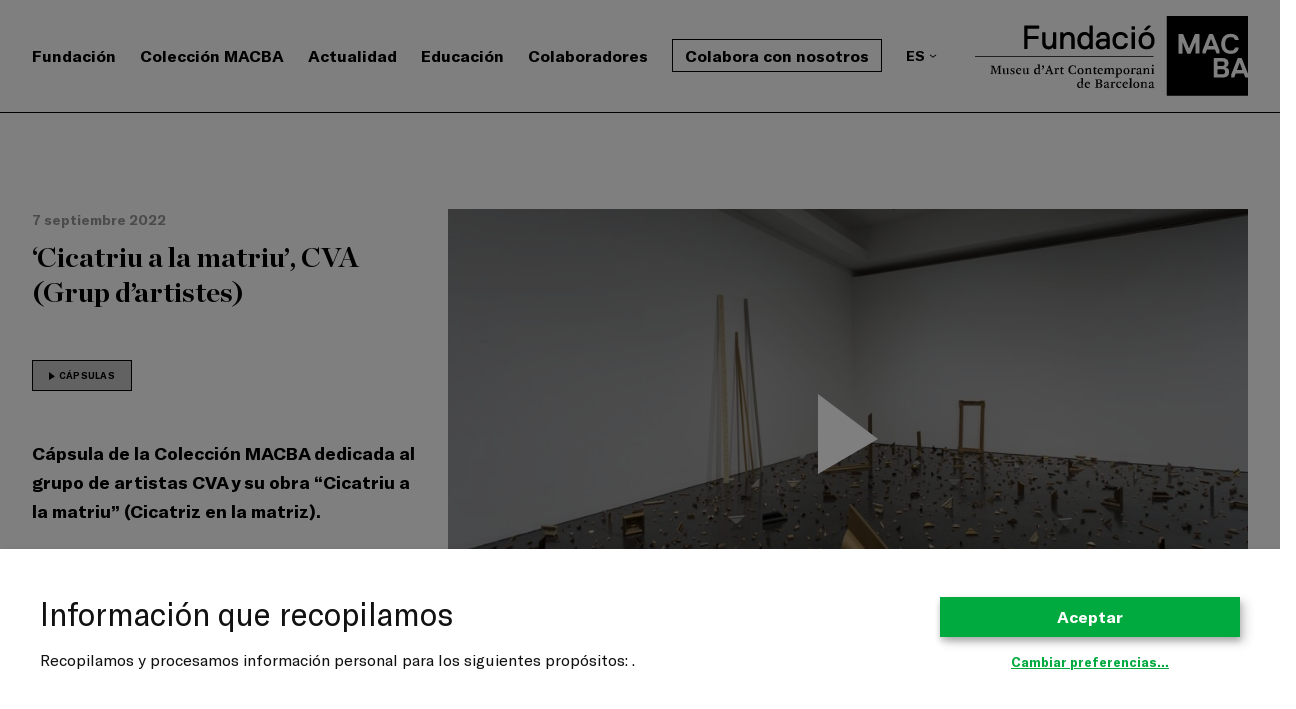

--- FILE ---
content_type: text/html; charset=UTF-8
request_url: https://fundaciomacba.es/es/cicatriu-a-la-matriu-francesc-torres/
body_size: 41160
content:
<!doctype html>
<html lang="es-ES">
  <head>
  <meta charset="utf-8">
  <meta http-equiv="x-ua-compatible" content="ie=edge">
  <meta name="viewport" content="width=device-width, initial-scale=1, shrink-to-fit=no">
  <meta name='robots' content='index, follow, max-image-preview:large, max-snippet:-1, max-video-preview:-1' />
<link rel="alternate" hreflang="ca" href="https://fundaciomacba.es/cicatriu-a-la-matriu-francesc-torres/" />
<link rel="alternate" hreflang="es" href="https://fundaciomacba.es/es/cicatriu-a-la-matriu-francesc-torres/" />
<link rel="alternate" hreflang="x-default" href="https://fundaciomacba.es/cicatriu-a-la-matriu-francesc-torres/" />

	<title>&#039;Cicatriu a la matriu&#039;, CVA (Grup d&#039;artistes) - Fundació MACBA</title>
	<link rel="canonical" href="https://fundaciomacba.es/es/cicatriu-a-la-matriu-francesc-torres/" />
	<meta property="og:locale" content="es_ES" />
	<meta property="og:type" content="article" />
	<meta property="og:title" content="&#039;Cicatriu a la matriu&#039;, CVA (Grup d&#039;artistes) - Fundació MACBA" />
	<meta property="og:url" content="https://fundaciomacba.es/es/cicatriu-a-la-matriu-francesc-torres/" />
	<meta property="og:site_name" content="Fundació MACBA" />
	<meta property="article:published_time" content="2022-09-07T09:28:10+00:00" />
	<meta property="article:modified_time" content="2024-02-27T08:50:26+00:00" />
	<meta property="og:image" content="http://fundaciomacba.es/wp-content/uploads/2022/09/cicatriu-matriu.jpg" />
	<meta property="og:image:width" content="1000" />
	<meta property="og:image:height" content="542" />
	<meta property="og:image:type" content="image/jpeg" />
	<meta name="author" content="Bea Barba" />
	<meta name="twitter:card" content="summary_large_image" />
	<meta name="twitter:label1" content="Escrito por" />
	<meta name="twitter:data1" content="Bea Barba" />
	<meta name="twitter:label2" content="Tiempo de lectura" />
	<meta name="twitter:data2" content="1 minuto" />
	<script type="application/ld+json" class="yoast-schema-graph">{"@context":"https://schema.org","@graph":[{"@type":"Article","@id":"https://fundaciomacba.es/es/cicatriu-a-la-matriu-francesc-torres/#article","isPartOf":{"@id":"https://fundaciomacba.es/es/cicatriu-a-la-matriu-francesc-torres/"},"author":{"name":"Bea Barba","@id":"https://fundaciomacba.es/#/schema/person/61c433a36dbb08452b6ec8bbcb59529c"},"headline":"&#8216;Cicatriu a la matriu&#8217;, CVA (Grup d&#8217;artistes)","datePublished":"2022-09-07T09:28:10+00:00","dateModified":"2024-02-27T08:50:26+00:00","mainEntityOfPage":{"@id":"https://fundaciomacba.es/es/cicatriu-a-la-matriu-francesc-torres/"},"wordCount":8,"publisher":{"@id":"https://fundaciomacba.es/#organization"},"image":{"@id":"https://fundaciomacba.es/es/cicatriu-a-la-matriu-francesc-torres/#primaryimage"},"thumbnailUrl":"https://fundaciomacba.es/wp-content/uploads/2022/09/cicatriu-matriu.jpg","articleSection":["Vídeo cápsulas"],"inLanguage":"es"},{"@type":"WebPage","@id":"https://fundaciomacba.es/es/cicatriu-a-la-matriu-francesc-torres/","url":"https://fundaciomacba.es/es/cicatriu-a-la-matriu-francesc-torres/","name":"'Cicatriu a la matriu', CVA (Grup d'artistes) - Fundació MACBA","isPartOf":{"@id":"https://fundaciomacba.es/#website"},"primaryImageOfPage":{"@id":"https://fundaciomacba.es/es/cicatriu-a-la-matriu-francesc-torres/#primaryimage"},"image":{"@id":"https://fundaciomacba.es/es/cicatriu-a-la-matriu-francesc-torres/#primaryimage"},"thumbnailUrl":"https://fundaciomacba.es/wp-content/uploads/2022/09/cicatriu-matriu.jpg","datePublished":"2022-09-07T09:28:10+00:00","dateModified":"2024-02-27T08:50:26+00:00","breadcrumb":{"@id":"https://fundaciomacba.es/es/cicatriu-a-la-matriu-francesc-torres/#breadcrumb"},"inLanguage":"es","potentialAction":[{"@type":"ReadAction","target":["https://fundaciomacba.es/es/cicatriu-a-la-matriu-francesc-torres/"]}]},{"@type":"ImageObject","inLanguage":"es","@id":"https://fundaciomacba.es/es/cicatriu-a-la-matriu-francesc-torres/#primaryimage","url":"https://fundaciomacba.es/wp-content/uploads/2022/09/cicatriu-matriu.jpg","contentUrl":"https://fundaciomacba.es/wp-content/uploads/2022/09/cicatriu-matriu.jpg","width":1000,"height":542},{"@type":"BreadcrumbList","@id":"https://fundaciomacba.es/es/cicatriu-a-la-matriu-francesc-torres/#breadcrumb","itemListElement":[{"@type":"ListItem","position":1,"name":"Inici","item":"https://fundaciomacba.es/es/"},{"@type":"ListItem","position":2,"name":"Actualidad","item":"https://fundaciomacba.es/es/actualidad/"},{"@type":"ListItem","position":3,"name":"&#8216;Cicatriu a la matriu&#8217;, CVA (Grup d&#8217;artistes)"}]},{"@type":"WebSite","@id":"https://fundaciomacba.es/#website","url":"https://fundaciomacba.es/","name":"Fundació MACBA","description":"","publisher":{"@id":"https://fundaciomacba.es/#organization"},"inLanguage":"es"},{"@type":"Organization","@id":"https://fundaciomacba.es/#organization","name":"Fundació MACBA","url":"https://fundaciomacba.es/","logo":{"@type":"ImageObject","inLanguage":"es","@id":"https://fundaciomacba.es/#/schema/logo/image/","url":"https://fundaciomacba.es/wp-content/uploads/2024/06/logo-pequeno.png","contentUrl":"https://fundaciomacba.es/wp-content/uploads/2024/06/logo-pequeno.png","width":758,"height":378,"caption":"Fundació MACBA"},"image":{"@id":"https://fundaciomacba.es/#/schema/logo/image/"},"sameAs":["https://www.linkedin.com/company/fundaci-macba/","https://www.instagram.com/fundaciomacba"]},{"@type":"Person","@id":"https://fundaciomacba.es/#/schema/person/61c433a36dbb08452b6ec8bbcb59529c","name":"Bea Barba","image":{"@type":"ImageObject","inLanguage":"es","@id":"https://fundaciomacba.es/#/schema/person/image/","url":"https://secure.gravatar.com/avatar/eb94d28370a867a17503a142c1d3e5caa30cd5f65cbb48c83cbbd067e4fc6407?s=96&d=mm&r=g","contentUrl":"https://secure.gravatar.com/avatar/eb94d28370a867a17503a142c1d3e5caa30cd5f65cbb48c83cbbd067e4fc6407?s=96&d=mm&r=g","caption":"Bea Barba"},"url":"https://fundaciomacba.es/es/author/bea-barba/"}]}</script>


<link rel='dns-prefetch' href='//maps.googleapis.com' />
<link href='https://fonts.gstatic.com' crossorigin rel='preconnect' />
<link rel="alternate" type="application/rss+xml" title="Fundació MACBA &raquo; Comentario &#8216;Cicatriu a la matriu&#8217;, CVA (Grup d&#8217;artistes) del feed" href="https://fundaciomacba.es/es/cicatriu-a-la-matriu-francesc-torres/feed/" />
<link rel="alternate" title="oEmbed (JSON)" type="application/json+oembed" href="https://fundaciomacba.es/es/wp-json/oembed/1.0/embed?url=https%3A%2F%2Ffundaciomacba.es%2Fes%2Fcicatriu-a-la-matriu-francesc-torres%2F" />
<link rel="alternate" title="oEmbed (XML)" type="text/xml+oembed" href="https://fundaciomacba.es/es/wp-json/oembed/1.0/embed?url=https%3A%2F%2Ffundaciomacba.es%2Fes%2Fcicatriu-a-la-matriu-francesc-torres%2F&#038;format=xml" />
<style id='wp-img-auto-sizes-contain-inline-css' type='text/css'>
img:is([sizes=auto i],[sizes^="auto," i]){contain-intrinsic-size:3000px 1500px}
/*# sourceURL=wp-img-auto-sizes-contain-inline-css */
</style>
<style id='wp-emoji-styles-inline-css' type='text/css'>

	img.wp-smiley, img.emoji {
		display: inline !important;
		border: none !important;
		box-shadow: none !important;
		height: 1em !important;
		width: 1em !important;
		margin: 0 0.07em !important;
		vertical-align: -0.1em !important;
		background: none !important;
		padding: 0 !important;
	}
/*# sourceURL=wp-emoji-styles-inline-css */
</style>
<link rel='stylesheet' id='wp-block-library-css' href='https://fundaciomacba.es/wp-includes/css/dist/block-library/style.min.css?ver=6.9' type='text/css' media='all' />
<style id='classic-theme-styles-inline-css' type='text/css'>
/*! This file is auto-generated */
.wp-block-button__link{color:#fff;background-color:#32373c;border-radius:9999px;box-shadow:none;text-decoration:none;padding:calc(.667em + 2px) calc(1.333em + 2px);font-size:1.125em}.wp-block-file__button{background:#32373c;color:#fff;text-decoration:none}
/*# sourceURL=/wp-includes/css/classic-themes.min.css */
</style>
<style id='MortensenConsentManager-inline-css' type='text/css'>
:root { --mortensen-consent-manager-primary: #00AA3E; --mortensen-consent-manager-primary-contrast: #FFF; }
/*# sourceURL=MortensenConsentManager-inline-css */
</style>
<link rel='stylesheet' id='sage/main.css-css' href='https://fundaciomacba.es/wp-content/themes/fundacio_macba/dist/styles/main.css' type='text/css' media='all' />
<script type="text/javascript" src="https://fundaciomacba.es/wp-includes/js/jquery/jquery.min.js?ver=3.7.1" id="jquery-core-js"></script>
<script type="text/javascript" src="https://fundaciomacba.es/wp-includes/js/jquery/jquery-migrate.min.js?ver=3.4.1" id="jquery-migrate-js"></script>
<link rel="https://api.w.org/" href="https://fundaciomacba.es/es/wp-json/" /><link rel="alternate" title="JSON" type="application/json" href="https://fundaciomacba.es/es/wp-json/wp/v2/posts/2861" /><link rel="EditURI" type="application/rsd+xml" title="RSD" href="https://fundaciomacba.es/xmlrpc.php?rsd" />
<meta name="generator" content="WordPress 6.9" />
<link rel='shortlink' href='https://fundaciomacba.es/es/?p=2861' />
<noscript><style>.lazyload[data-src]{display:none !important;}</style></noscript><style>.lazyload{background-image:none !important;}.lazyload:before{background-image:none !important;}</style><link rel="icon" href="https://fundaciomacba.es/wp-content/uploads/2021/06/cropped-2021625-171257-1-32x32.png" sizes="32x32" />
<link rel="icon" href="https://fundaciomacba.es/wp-content/uploads/2021/06/cropped-2021625-171257-1-192x192.png" sizes="192x192" />
<link rel="apple-touch-icon" href="https://fundaciomacba.es/wp-content/uploads/2021/06/cropped-2021625-171257-1-180x180.png" />
<meta name="msapplication-TileImage" content="https://fundaciomacba.es/wp-content/uploads/2021/06/cropped-2021625-171257-1-270x270.png" />
</head>
  <body class="wp-singular post-template-default single single-post postid-2861 single-format-standard wp-theme-fundacio_macbaresources w-screen min-h-screen m-0 p-0 font-normal leading-normal text-black flex flex-col flex-wrap overflow-x-hidden antialiased cicatriu-a-la-matriu-francesc-torres app-data index-data singular-data single-data single-post-data single-post-cicatriu-a-la-matriu-francesc-torres-data">
        <header class="main-header nav-down fixed duration-200 transform translate-y-0 transition-opacity-in left-0 z-30 flex flex-wrap items-center w-screen leading-none bg-white border-b border-black">
  <div class="container px-4 md:px-8 py-4 mx-auto">

    <div class="flex items-center justify-between w-full">
      <nav class="hidden xl:flex items-center">
                  <ul id="menu-menu-principal-es" class="nav__primary"><li id="menu-item-1129" class="menu-item menu-item-type-post_type menu-item-object-page menu-item-1129"><a href="https://fundaciomacba.es/es/fundacion/">Fundación</a></li>
<li id="menu-item-1130" class="menu-item menu-item-type-taxonomy menu-item-object-artwork_type menu-item-1130"><a href="https://fundaciomacba.es/es/obres/tipus/coleccion/">Colección MACBA</a></li>
<li id="menu-item-1131" class="menu-item menu-item-type-post_type menu-item-object-page current_page_parent menu-item-1131"><a href="https://fundaciomacba.es/es/actualidad/">Actualidad</a></li>
<li id="menu-item-1132" class="menu-item menu-item-type-post_type_archive menu-item-object-educacio menu-item-1132"><a href="https://fundaciomacba.es/es/educacio/">Educación</a></li>
<li id="menu-item-1133" class="menu-item menu-item-type-post_type menu-item-object-page menu-item-1133"><a href="https://fundaciomacba.es/es/colaboradores/">Colaboradores</a></li>
</ul>
        
                  
          <ul class="nav__primary">
            <li class="menu-item-button"><a class="default-transition" href="http://fundaciomacba.es/es/como-colaborar/" target="_self">Colabora con nosotros</a></li>
          </ul>
        
                  <div class="lang__nav text-black hover:underline default-transition cursor-pointer uppercase relative">
            <div class="lang__nav-active font-bold relative z-20 flex items-center justify-center content-center text-sm">es <svg class="icon w-2 h-auto ml-1" fill="none" xmlns="http://www.w3.org/2000/svg" viewBox="0 0 9 5"><path fill-rule="evenodd" clip-rule="evenodd" d="M.676 1.38l.65-.76 3.175 2.721L7.676.621l.65.759-3.825 3.279-3.825-3.28z" fill="#000"/></svg></div>
            <ul class="lang__nav-list absolute top-0 left-0 pt-8 bg-white z-10 -ml-2 -mt-1 hidden">
                                                <li class="pl-2 pr-6 pb-2"><a class="text-uppercase font-bold text-center text-black hover:underline" href="https://fundaciomacba.es/cicatriu-a-la-matriu-francesc-torres/">ca</a></li>
                                                                                              <li class="pl-2 pr-6 pb-2"><a class="text-uppercase font-bold text-center text-black hover:underline" href="http://fundaciomacba.es/en/">en</a></li>
                                          </ul>
          </div>
              </nav>

      <nav class="toggle-nav relative h-6 cursor-pointer xl:hidden transition duration-200" style="width: 26px;">
        <span></span>
        <span></span>
        <span></span>
        <span></span>
      </nav>

      <a href="https://fundaciomacba.es/es/">
        <svg class="icon w-auto h-12 md:h-20" fill="none" xmlns="http://www.w3.org/2000/svg" viewBox="0 0 259 76"><path d="M21.294 54.74a1.66 1.66 0 001.14-.297.34.34 0 000-.178 1.289 1.289 0 000-.326v-.533-.815-.83-3.275h-.103l-1.482 3.453c-.415.993-.74 1.763-.978 2.37-.003.06-.003.12 0 .179a1.89 1.89 0 000 .281l-.755.178h-.09a.913.913 0 000-.193 1.942 1.942 0 000-.37c0-.178-.133-.4-.222-.697a20.78 20.78 0 00-.414-1.17c-.178-.475-.445-1.2-.697-1.853-.252-.652-.533-1.392-.874-2.178h-.104c0 .548-.089 1.097-.104 1.63-.015.534-.074 1.008-.103 1.482-.03.474 0 .86 0 1.215v.874a2.571 2.571 0 000 .534c.044.104.099.203.163.296.123.111.27.192.43.237.223.05.452.075.68.074v.386H14.39v-.4a2.96 2.96 0 00.755-.134.637.637 0 00.356-.4c.133-.549.213-1.11.237-1.674.074-.86.148-2.134.237-3.78a1.618 1.618 0 000-.503.95.95 0 00-.207-.326.904.904 0 00-.37-.207 2.967 2.967 0 00-.608-.104v-.4h3.186v.46c.177.444.355.903.533 1.392l.548 1.482c.163.489.311.948.474 1.363l.356 1.17c0-.177.178-.429.311-.8.134-.37.326-.8.504-1.274s.4-.978.637-1.482l.711-1.63.178-.696h2.964v.385c-.237 0-.46 0-.667.09a.83.83 0 00-.415.221c-.043.07-.078.145-.104.223a1.925 1.925 0 000 .4v4.904a4.444 4.444 0 000 .668.817.817 0 00.104.266.608.608 0 00.415.223c.192.021.386.021.578 0v.355h-3.779v-.178l-.03-.089zM60.588 12.003H50.112l-.326.326v6.342l.326.311h9.84l.325.326v2.223l-.326.311h-9.839l-.326.312v8.89l-.31.327h-2.55l-.31-.326V9.455l.31-.312h13.662l.312.311v2.223l-.312.326zM151.392 31.37h-2.534l-.311-.325V15.826l.311-.326h2.534l.311.326V31.12l-.311.252zm0-18.419h-2.534l-.311-.31v-2.55l.311-.31h2.534l.311.31v2.55l-.311.31zM169.338 38.291H0v.667h169.338v-.667zM163.143 13.337l-.652.31h-1.571l-.311-.31v-.697l2.86-3.186.637-.311h2.208l.326.311v.637l-3.497 3.246zm-4.756 10.15a6.086 6.086 0 001.141 4.016 4.584 4.584 0 003.296 1.395 4.59 4.59 0 003.297-1.395 6.178 6.178 0 001.156-4.016 6.16 6.16 0 00-1.156-4 4.584 4.584 0 00-3.297-1.396 4.592 4.592 0 00-3.296 1.395 6.069 6.069 0 00-1.141 4.001zm-3.186 0c-.018-1.163.162-2.32.533-3.423a7.111 7.111 0 011.482-2.608 6.375 6.375 0 012.4-1.645 9.068 9.068 0 016.372 0 6.378 6.378 0 012.401 1.645 7.297 7.297 0 011.481 2.608c.371 1.103.552 2.26.534 3.423a10.236 10.236 0 01-.534 3.423 7.41 7.41 0 01-1.481 2.623 6.553 6.553 0 01-2.431 1.586 9.288 9.288 0 01-6.371 0 6.55 6.55 0 01-2.401-1.645 7.161 7.161 0 01-1.481-2.623 10.237 10.237 0 01-.534-3.423M76.784 31.37h-2.237l-.311-.251-.312-1.275h-.326a3.66 3.66 0 01-.948.964 5.182 5.182 0 01-1.186.652 4.177 4.177 0 01-1.674.296 6.476 6.476 0 01-2.83-.637 5.098 5.098 0 01-1.852-1.482 5.528 5.528 0 01-1.023-2.12 9.371 9.371 0 01-.37-2.489v-9.202l.326-.326h2.637l.312.326v9.202c-.003.474.047.946.148 1.408.077.43.243.84.489 1.2.249.364.585.66.978.86.486.244 1.026.36 1.57.34a3.632 3.632 0 001.482-.31c.484-.208.903-.54 1.215-.964.369-.503.64-1.071.8-1.674a9.767 9.767 0 00.282-2.46v-7.602l.311-.326h2.549l.31.326V31.12l-.34.252zM94.242 31.37h-2.534l-.326-.251v-9.277a9.701 9.701 0 00-.089-1.274 3.572 3.572 0 00-.43-1.23 2.49 2.49 0 00-.948-.934 3.275 3.275 0 00-1.704-.37 3.718 3.718 0 00-3.14 1.26 6.801 6.801 0 00-.994 4.134v7.69l-.31.327h-2.535l-.326-.326V15.826l.326-.326h2.223l.311.326.311 1.26h.386c.272-.367.603-.687.978-.949.403-.27.835-.493 1.289-.667a5.363 5.363 0 011.867-.296 6.905 6.905 0 012.8.519c.734.3 1.381.778 1.882 1.393.477.646.806 1.39.963 2.178.218.867.328 1.758.326 2.652v9.203l-.326.252zM108.525 23.428a6.283 6.283 0 00-1.097-4.164 3.87 3.87 0 00-2.963-1.274 3.642 3.642 0 00-2.964 1.393 6.256 6.256 0 00-1.111 4 6.273 6.273 0 001.111 4.016 3.64 3.64 0 002.964 1.393 3.87 3.87 0 002.963-1.274 6.309 6.309 0 001.097-4.134v.044zm2.86 7.898h-2.223l-.311-.207-.326-1.275h-.356a4.628 4.628 0 01-.978.964 5.8 5.8 0 01-1.289.652 5.098 5.098 0 01-1.867.296 6.962 6.962 0 01-2.963-.608 6.526 6.526 0 01-2.194-1.718 7.127 7.127 0 01-1.318-2.757 11.28 11.28 0 01-.46-3.304 11.1 11.1 0 01.46-3.29c.266-.96.73-1.854 1.363-2.623a6.358 6.358 0 012.193-1.719 6.757 6.757 0 012.964-.622 5.427 5.427 0 011.867.296c.453.174.885.397 1.289.667.368.27.697.589.978.948h.311V9.454l.326-.311h2.534l.326.311V31.12l-.326.207zM124.737 24.702l-.267-.31-.667-.164-.815-.104a7.894 7.894 0 00-1.081 0 5.72 5.72 0 00-3.142.667 2.161 2.161 0 00-1.022 1.882 1.9 1.9 0 00.711 1.704c.646.39 1.396.57 2.149.519a4.768 4.768 0 002.963-.89 2.799 2.799 0 001.112-2.296l.059-1.008zm2.845 6.669h-2.208l-.326-.252-.311-1.275h-.267a4.652 4.652 0 01-1.052.964 6.174 6.174 0 01-1.363.652 5.809 5.809 0 01-2.03.296 5.48 5.48 0 01-4.016-1.349 4.964 4.964 0 01-1.437-3.734 4.838 4.838 0 01.504-2.282c.35-.646.86-1.192 1.482-1.585a6.78 6.78 0 012.207-.92c.934-.21 1.889-.31 2.845-.296h1.127c.303.019.605.058.903.12l.83.147.326-.31v-.653a2.783 2.783 0 00-.755-2.267 3.884 3.884 0 00-2.431-.593 4.728 4.728 0 00-2.43.474 1.625 1.625 0 00-.575.639c-.13.26-.187.552-.166.843l-.326.326h-2.533l-.312-.326a4.65 4.65 0 01.312-1.734 3.814 3.814 0 011.066-1.482 5.55 5.55 0 011.897-1.17 9.205 9.205 0 012.964-.43 9.365 9.365 0 012.963.43 4.444 4.444 0 011.956 1.289c.52.628.886 1.369 1.067 2.163.256 1.038.391 2.103.4 3.172v8.89l-.311.253zM133.611 23.428a6.178 6.178 0 001.141 4.016 4.025 4.025 0 003.304 1.393c.551.005 1.1-.07 1.63-.223a3.487 3.487 0 001.097-.578c.287-.217.528-.49.711-.8.162-.3.292-.619.385-.948l.311-.311h2.534l.326.311a6.624 6.624 0 01-.607 2.06 5.398 5.398 0 01-1.319 1.704 6.667 6.667 0 01-2.149 1.185 8.753 8.753 0 01-2.963.445 8.311 8.311 0 01-3.171-.563 6.671 6.671 0 01-2.401-1.645 7.637 7.637 0 01-1.482-2.623 10.682 10.682 0 01-.563-3.423 10.69 10.69 0 01.519-3.423 7.53 7.53 0 011.482-2.608 6.485 6.485 0 012.445-1.645 8.311 8.311 0 013.186-.578 8.756 8.756 0 012.963.445c.784.264 1.513.67 2.149 1.2a5.395 5.395 0 011.318 1.704c.312.645.517 1.335.608 2.045l-.326.326h-2.489l-.312-.326a4.934 4.934 0 00-.385-.934 2.597 2.597 0 00-.711-.8 3.198 3.198 0 00-1.097-.578 5.218 5.218 0 00-1.63-.222 4.029 4.029 0 00-3.304 1.393 6.166 6.166 0 00-1.141 4.001M248.94 51.346h4.445l.267-.252-2.386-6.357h-.267l-2.385 6.357.326.252zm5.556 3.186h-6.623l-.534.252-1.363 3.438-.267.267h-2.385l-.252-.267v-2.638l6.09-15.352.252-.252h3.438l.266.252 5.839 14.685V.267L258.72 0h-76.46l-.252.252v75.174l.252.282h76.46l.281-.282V58.49h-2.386l-.266-.267-1.319-3.394-.534-.296zm-28.064-14.3l.281-.222h8.476c2.652 0 5.29 1.319 5.29 4.757a3.765 3.765 0 01-2.638 3.971v.163a4.16 4.16 0 013.171 4.446c0 3.719-2.652 5.023-5.305 5.023h-8.994l-.267-.267-.014-17.87zm-13.485-4.771l-.266.266h-3.171l-.282-.266V25.19h-.296l-4.238 10.373-.237.267h-2.964l-.267-.267-4.149-10.373h-.281v10.373l-.252.267h-3.171l-.267-.267V17.471l.267-.267h3.971l.267.267 5.29 12.981h.267l5.29-12.981.251-.267h3.986l.267.267-.015 17.99zm19.041 0l-.267.266h-2.37l-.267-.266-1.334-3.438-.518-.267h-6.624l-.533.267-1.304 3.438-.267.266h-2.386l-.252-.266v-2.638l6.076-15.352.266-.267h3.438l.252.267 6.09 15.352v2.638zm10.61.548c-5.838 0-9.009-3.986-9.009-9.543 0-5.557 3.171-9.529 9.009-9.529 4.223 0 7.142 2.12 7.675 5.572l-.281.252h-3.171l-.267-.252a3.645 3.645 0 00-3.956-2.386c-3.72 0-5.305 2.638-5.305 6.343 0 3.704 1.585 6.372 5.305 6.372a3.6 3.6 0 003.956-2.653l.267-.266h3.171l.281.266c-.533 3.69-3.452 5.824-7.675 5.824zm-16.418-7.41l.252-.266-2.371-6.342h-.311l-2.386 6.342.267.267h4.549zm4.223 14.567l-.267.267v3.69l.267.267h4.223a1.927 1.927 0 002.134-2.105c0-1.333-.519-2.119-2.134-2.119h-4.223zm0 7.41l-.267.281v4.238l.267.252h4.223c1.867 0 2.667-.785 2.667-2.37 0-1.586-.8-2.401-2.667-2.401h-4.223zM29.368 50.057v-.311c.387-.002.773-.031 1.156-.09.318-.014.632-.074.933-.177l.223.252c-.075.28-.12.569-.134.86-.069.649-.098 1.302-.089 1.955v.993c-.01.193-.01.386 0 .578a.504.504 0 00.134.311c.107.081.236.128.37.134.178.016.356.016.534 0v.266l-.415.09a3.076 3.076 0 01-.49.148l-.474.207-.459.118-.282-.237-.074-.815-.103-.074-.311.326a2.441 2.441 0 01-.49.356 2.426 2.426 0 01-.577.326c-.195.073-.4.114-.608.118a1.35 1.35 0 01-1.23-.563 2.964 2.964 0 01-.311-1.482v-.488-1.067-.86a.741.741 0 000-.281.4.4 0 00-.074-.208.696.696 0 00-.296-.237 1.97 1.97 0 00-.578 0v-.311H27.5l.43-.09.133.238c-.07.337-.12.679-.148 1.023a17.716 17.716 0 000 1.911v.43c-.019.38.047.76.192 1.111a.889.889 0 00.845.4.978.978 0 00.474-.148c.169-.085.324-.195.46-.326.15-.148.272-.324.355-.519.1-.182.161-.384.178-.592V51.39v-.727a1.564 1.564 0 000-.266.652.652 0 00-.252-.238 1.94 1.94 0 00-.607 0l-.193-.103zM36.94 51.124a1.881 1.881 0 00-.326-.904.829.829 0 00-.771-.356.964.964 0 00-.726.252 1.008 1.008 0 00-.252.667.622.622 0 00.207.533c.203.144.422.264.652.356l.356.148c.47.155.892.425 1.23.786.219.3.334.665.326 1.037a1.586 1.586 0 01-.593 1.274 2.43 2.43 0 01-1.674.519 1.957 1.957 0 01-.415 0h-.445a2.043 2.043 0 01-.4-.119l-.326-.133-.074-.356a2.96 2.96 0 01-.074-.415v-.533a2.951 2.951 0 010-.534h.445c.023.432.167.847.415 1.2a1.245 1.245 0 001.689.179c.184-.208.28-.48.267-.756a.83.83 0 00-.252-.623 2.444 2.444 0 00-.83-.474l-.49-.207a2.238 2.238 0 01-.829-.534 1.23 1.23 0 01-.326-.933c.02-.438.205-.85.519-1.156.187-.174.41-.305.652-.385.296-.12.614-.176.933-.163a3.14 3.14 0 011.156.163c.2.05.384.152.533.296.014.113.014.228 0 .34.008.124.008.248 0 .371 0 .134-.074.252-.103.356-.026.078-.061.152-.104.222l-.37-.118zM40.32 51.435H41.207c.227.015.455.015.682 0h.474a.4.4 0 00.237-.119.947.947 0 000-.4 1.3 1.3 0 000-.296.77.77 0 00-.178-.282 1.097 1.097 0 00-.281-.237 1.097 1.097 0 00-.46-.103c-.211.001-.419.052-.607.148a2.03 2.03 0 00-.43.355c-.114.134-.21.284-.282.445a2.119 2.119 0 00-.118.43l.074.059zm-.194.711c-.027.332.018.666.134.978.106.272.273.515.489.712.198.198.443.346.711.43.253.106.525.161.8.162.256-.003.508-.059.741-.163.232-.141.442-.316.622-.518l.252.237a3.607 3.607 0 01-.504.563c-.173.16-.362.304-.563.43a2.67 2.67 0 01-.577.296c-.186.067-.381.102-.578.104-.43.01-.857-.082-1.245-.267a3.527 3.527 0 01-.89-.682 2.963 2.963 0 01-.696-1.822 3.659 3.659 0 01.297-1.482c.17-.374.412-.712.711-.993.26-.25.575-.438.919-.548.285-.106.585-.166.889-.178a3.2 3.2 0 011.096.178c.258.108.486.276.667.489.165.205.286.442.356.696.05.265.085.532.104.8l-.252.282H40.14l-.015.296zM48.423 50.057v-.311a7.688 7.688 0 001.141-.09c.323-.014.642-.074.949-.177l.207.252c0 .103-.074.4-.133.86-.06.459 0 1.11 0 1.955v.993a3.065 3.065 0 000 .578.504.504 0 00.133.311c.102.08.226.127.356.134.177.015.356.015.533 0v.252l-.415.089a2.36 2.36 0 01-.489.148l-.503.163-.46.118-.296-.237v-.815l-.104-.074-.326.326a2.324 2.324 0 01-.474.356 2.53 2.53 0 01-.593.326c-.194.075-.4.115-.607.118a1.378 1.378 0 01-1.23-.563 2.964 2.964 0 01-.356-1.482v-.489-1.067-.86c.01-.093.01-.187 0-.28a.414.414 0 00-.089-.208.653.653 0 00-.281-.237 2.072 2.072 0 00-.593 0v-.341h1.793l.415-.089.133.237c0 .163-.074.49-.133 1.023a17.259 17.259 0 00-.09 1.911v.43c-.021.382.05.763.208 1.111a.875.875 0 00.845.4c.168-.01.33-.06.474-.148.192-.164.348-.366.46-.593.141-.155.261-.33.355-.518.095-.185.155-.386.178-.593v-1.585-.727a.797.797 0 000-.266.488.488 0 00-.252-.238 1.9 1.9 0 00-.593 0l-.163-.103zM60.427 52.19v-1.066a2.61 2.61 0 00-.089-.652.447.447 0 00-.089-.163.46.46 0 00-.163-.178 1.143 1.143 0 00-.296-.104 1.337 1.337 0 00-.46 0 2.225 2.225 0 00-.681.134c-.23.087-.433.23-.593.414-.185.21-.33.45-.43.712a3.07 3.07 0 00-.148 1.037c-.012.302.033.604.133.89.075.25.202.482.37.68.143.184.325.331.534.43.2.093.417.144.638.149.196.004.391-.026.577-.09a.978.978 0 00.504-.384.415.415 0 000-.149v-.31-.505-.785l.193-.06zm.904.89a4.77 4.77 0 000 1.052c.02.175.093.34.207.474.253.068.518.068.77 0v.326l-.488.104-.534.133-.504.134-.355.118a.666.666 0 01-.178-.326l-.089-.504h-.133c-.282.193-.593.37-.919.549a2.032 2.032 0 01-.889.252 2.06 2.06 0 01-.89-.208 2.503 2.503 0 01-.725-.578 2.963 2.963 0 01-.519-.845 2.52 2.52 0 01-.192-.992 3.588 3.588 0 01.266-1.482c.157-.388.388-.74.682-1.038.275-.278.602-.5.963-.652a3.07 3.07 0 011.082-.222c.217-.022.435-.022.652 0l.489.104.089-.089v-1.319a5.46 5.46 0 000-.578 1.316 1.316 0 000-.355.386.386 0 00-.119-.193 1.675 1.675 0 00-.43-.193 2.961 2.961 0 00-.666-.118v-.311c.199-.024.397-.059.592-.104l.652-.104.623-.148.548-.207.163.207a4.765 4.765 0 000 .563V50.813l-.148 2.267zM65.525 48.1c-.004.35-.07.697-.193 1.023a2.845 2.845 0 01-.49.815 2.534 2.534 0 01-.666.593c-.23.141-.48.246-.74.311l-.223-.444c.38-.14.725-.362 1.008-.652.24-.264.377-.607.385-.964a.356.356 0 000-.207h-.193a.874.874 0 01-.563-.207.623.623 0 01-.237-.549.888.888 0 01.267-.652c.176-.156.402-.245.637-.252a.919.919 0 01.385.09c.123.057.238.132.34.222.095.123.174.258.238.4.062.17.092.351.089.533M70.147 48.753l-.252.637c-.103.237-.207.519-.31.77-.104.253-.193.534-.297.786a6.455 6.455 0 00-.237.696h2.163a7.004 7.004 0 01-.222-.666c-.089-.252-.193-.504-.282-.771-.088-.267-.207-.533-.296-.785l-.267-.682v.015zm-1.393 3.645c-.148.385-.266.697-.355.978-.07.216-.11.44-.119.667a1.147 1.147 0 000 .222.43.43 0 00.163.208.95.95 0 00.326.178l.578.133v.385H66.147v-.4c.266-.02.525-.101.755-.237.172-.093.316-.232.415-.4.154-.251.287-.514.4-.785a33.507 33.507 0 001.14-2.816c.209-.578.446-1.141.668-1.778a1.47 1.47 0 00.089-.282.725.725 0 000-.178.398.398 0 000-.177l-.237-.223v-.207c.113.014.227.014.34 0a.845.845 0 00.327-.133c.134-.073.259-.163.37-.267.148-.144.287-.297.415-.46l.267.104c0 .222 0 .474.118.756.119.281.148.578.267.904.118.326.37.993.548 1.482.178.489.356.978.519 1.481.163.504.31.845.43 1.216l.326.918.162.445c.058.117.123.23.193.34a.83.83 0 00.356.327c.155.074.32.129.489.163v.37h-3.601v-.4a4 4 0 00.578-.089 1.17 1.17 0 00.326-.118.49.49 0 00.163-.193.547.547 0 000-.222 1.31 1.31 0 000-.252v-.311a3.65 3.65 0 00-.163-.474c0-.193-.148-.445-.252-.742h-2.608l-.193-.133zM76.193 51.717v-.727a.534.534 0 00-.163-.4.607.607 0 00-.459-.207l-.385-.119v-.252l.504-.118.592-.148c.208 0 .386-.119.549-.163.121-.043.236-.103.34-.178h.178l-.118 1.185a2.4 2.4 0 01.355-.459c.147-.166.317-.311.504-.43.178-.111.367-.205.563-.281.18-.068.37-.103.563-.104a.474.474 0 01.37.148.503.503 0 01.164.282c.023.177.023.356 0 .533v.504l-.519.282a1.482 1.482 0 00-.415-.563.711.711 0 00-.43-.12.608.608 0 00-.34.105c-.134.073-.25.174-.341.296-.11.133-.195.283-.252.445-.06.191-.09.391-.089.592v1.171a9.244 9.244 0 000 1.097c0 .237 0 .37.118.414.097.1.22.166.356.193.27.05.542.08.815.089v.356H75.082v-.312h.445c.148-.032.289-.092.415-.177l.118-.149a.875.875 0 00.089-.237c.01-.133.01-.267 0-.4v-2.148h.044zM82.639 49.716l1.615-.074-.09.74h-1.48c0 .416 0 .875-.075 1.364-.074.49 0 .948 0 1.378a3.608 3.608 0 000 .4 2.04 2.04 0 000 .326.711.711 0 00.326.534c.163.09.347.137.533.133.163-.006.324-.04.475-.104.144-.049.283-.113.415-.192l.148.296a4.44 4.44 0 01-.875.563c-.31.166-.656.248-1.007.237-.162 0-.323-.03-.474-.089a1.78 1.78 0 01-.4-.237 1.125 1.125 0 01-.282-.37.887.887 0 01-.118-.43v-.77-.993-.949-1.096h-.756V50.1a5.26 5.26 0 001.748-1.956l.356.09-.06 1.481zM92.878 47.508c-.34.005-.674.086-.978.237a2.697 2.697 0 00-.86.741c-.27.338-.47.726-.592 1.141a5.35 5.35 0 00-.222 1.6 4.965 4.965 0 00.207 1.482c.126.406.322.787.578 1.127.248.274.544.5.874.666.343.162.718.243 1.097.237.333.001.663-.054.978-.162a2.06 2.06 0 00.726-.475 1.63 1.63 0 00.444-.711c.114-.252.175-.524.178-.8h.37c-.021.424-.021.85 0 1.274a8.1 8.1 0 00.193 1.245l-.355.118a1.72 1.72 0 00-.148-.325.31.31 0 00-.223-.104.624.624 0 00-.222 0l-.296.118a4.615 4.615 0 01-.86.252c-.362.062-.729.092-1.096.09a4.565 4.565 0 01-1.675-.282 3.824 3.824 0 01-1.289-.815 3.483 3.483 0 01-.815-1.275c-.2-.52-.3-1.073-.296-1.63a4.95 4.95 0 01.296-1.734c.178-.517.455-.995.815-1.407a3.91 3.91 0 011.275-.904 4.149 4.149 0 011.63-.326c.358-.009.716.026 1.066.103.277.047.55.116.815.208.156.068.32.113.49.133a.34.34 0 00.266-.133c.066-.06.12-.13.163-.208l.296.104a4.753 4.753 0 00-.162 1.052v1.408h-.371a2.699 2.699 0 00-.207-.874 2.386 2.386 0 00-.43-.638 2.753 2.753 0 00-.697-.444 2.444 2.444 0 00-.933-.163M100.284 54.828a1.124 1.124 0 00.964-.548 2.973 2.973 0 00.4-1.704 4.853 4.853 0 00-.104-1.082 2.58 2.58 0 00-.311-.844c-.11-.22-.28-.405-.489-.534a1.068 1.068 0 00-.652-.207.964.964 0 00-.534.178c-.19.11-.35.268-.459.459a2.682 2.682 0 00-.326.77c-.082.37-.121.748-.118 1.127a2.963 2.963 0 00.459 1.748 1.378 1.378 0 001.17.637zm-.103-5.408c.39-.002.776.069 1.141.207a2.4 2.4 0 01.889.593c.253.272.454.589.592.934a4.05 4.05 0 01.045 2.415c-.101.35-.278.674-.519.948-.25.294-.564.528-.918.682a3.398 3.398 0 01-1.364.252 2.963 2.963 0 01-1.066-.208 2.401 2.401 0 01-.875-.563 2.653 2.653 0 01-.593-.919c-.149-.382-.22-.79-.207-1.2a3.69 3.69 0 01.193-1.23c.139-.36.334-.694.578-.993.262-.28.573-.512.918-.681a3.083 3.083 0 011.186-.237M107.858 54.828h.445a1.32 1.32 0 00.385-.178c.141-.258.207-.55.193-.844V51.76a1.98 1.98 0 00-.222-1.082.939.939 0 00-.86-.37c-.176.004-.349.05-.504.133-.179.07-.344.17-.489.297a1.91 1.91 0 00-.355.474 1.086 1.086 0 00-.149.578v2c-.01.143-.01.287 0 .43v.267a.37.37 0 000 .148.641.641 0 00.326.192h.489v.356h-3.185v-.356h.429c.149-.032.289-.093.415-.178a.729.729 0 00.193-.414 5.31 5.31 0 000-.993v-1.378-.741a.68.68 0 00-.178-.43l-.163-.119-.03-.192h-.4v-.267l.504-.133a4.02 4.02 0 00.608-.134l.563-.177c.121-.043.236-.103.341-.178h.177v.992c.106-.12.22-.234.341-.34.147-.13.305-.243.474-.341.184-.12.384-.215.593-.282.219-.076.45-.116.682-.118 1.081 0 1.63.667 1.63 1.97v2.816a.816.816 0 000 .341.908.908 0 00.34.163c.188.01.376.01.564 0v.356H107.873v-.223h-.015zM113.874 49.716l1.704-.015-.104.652h-1.481v3.142a1.971 1.971 0 000 .326.757.757 0 00.326.533c.168.091.357.137.548.134.163-.009.323-.044.474-.104.143-.053.282-.117.415-.193l.148.297a4.45 4.45 0 01-.874.563c-.31.165-.657.247-1.008.237-.162-.001-.323-.031-.474-.09a1.773 1.773 0 01-.4-.236 1.123 1.123 0 01-.282-.37.758.758 0 01-.118-.43v-.771-.993-.948-1.067h-.756V50.1a5.098 5.098 0 001.734-1.956l.355.09-.207 1.481zM117.726 51.435h.889c.222.015.445.015.667 0h.489c.118 0 .192 0 .222-.119a.716.716 0 000-.4.868.868 0 000-.296.597.597 0 00-.163-.282.958.958 0 00-.296-.237.98.98 0 00-.445-.103c-.211 0-.42.05-.608.148a2.043 2.043 0 00-.429.355c-.12.13-.215.281-.282.445a1.11 1.11 0 00-.118.43l.074.059zm-.208.711c-.023.333.028.667.149.978.1.274.269.52.488.712.196.195.435.342.697.43.259.104.535.16.815.162.255-.003.507-.059.741-.163a2.76 2.76 0 00.622-.518l.252.237a3.63 3.63 0 01-.504.563c-.174.16-.362.304-.563.43a2.456 2.456 0 01-.593.296c-.179.069-.37.104-.563.104a2.666 2.666 0 01-1.244-.267 3.521 3.521 0 01-.889-.682 2.52 2.52 0 01-.519-.904 2.247 2.247 0 01-.178-.918 3.674 3.674 0 01.282-1.482c.18-.372.426-.709.726-.993a2.32 2.32 0 01.904-.548c.286-.104.585-.163.889-.178.378-.005.754.055 1.111.178.256.112.483.279.667.489.165.203.282.44.341.696a4.7 4.7 0 01.118.8l-.252.282H117.533l-.015.296zM123.359 51.865v-.741a.61.61 0 00-.163-.43.983.983 0 00-.356-.207 2.129 2.129 0 00-.43-.119v-.267l.519-.133c.2-.03.398-.075.593-.133l.548-.178c.124-.047.243-.107.355-.178h.178v.993c.107-.13.226-.249.356-.356.139-.138.299-.253.474-.34.179-.116.374-.206.578-.267.204-.077.419-.117.637-.119.316.003.627.084.904.237a1.056 1.056 0 01.459.845c.117-.12.241-.235.371-.341.144-.125.297-.24.459-.34.18-.11.368-.204.563-.282.189-.077.39-.117.593-.119 1.096 0 1.63.667 1.63 1.97v2.831a.553.553 0 00.089.311.905.905 0 00.341.163h.563v.356h-3.082v-.193h.385c.138-.035.269-.095.385-.177.141-.26.213-.55.208-.845V51.76a2.096 2.096 0 00-.238-1.082.737.737 0 00-.696-.37 1.483 1.483 0 00-.667.074 1.35 1.35 0 00-.474.296 1.562 1.562 0 00-.326.43c-.076.178-.116.37-.118.563V54.177a2.373 2.373 0 000 .266.499.499 0 00.37.34h.445v.357H125.952v-.312h.355a.976.976 0 00.326-.177.615.615 0 00.119-.178 1.097 1.097 0 000-.37v-.668V51.791a2.386 2.386 0 00-.193-1.097.68.68 0 00-.696-.385 1.26 1.26 0 00-.519.118 1.351 1.351 0 00-.474.297 1.48 1.48 0 00-.341.385 1.058 1.058 0 00-.118.474v2.208a2.802 2.802 0 000 .43 2.375 2.375 0 000 .267.612.612 0 000 .148.65.65 0 00.311.192h.489v.356h-3.231v-.356h.43c.153-.032.299-.093.43-.177l.118-.149a.856.856 0 000-.237v-2.4h.401zM135.361 52.65v.919a1.696 1.696 0 000 .267c-.005.069-.005.138 0 .207a.799.799 0 00.148.208.79.79 0 00.282.192c.125.077.259.137.4.178.172.023.346.023.519 0 .187.003.374-.032.548-.104.178-.096.338-.22.474-.37.144-.187.254-.398.326-.623.096-.276.141-.567.133-.86a2.965 2.965 0 00-.385-1.644 1.632 1.632 0 00-1.334-.637 1.272 1.272 0 00-.533.104 1.007 1.007 0 00-.385.4 1.48 1.48 0 00-.134.474c-.022.434-.022.87 0 1.304l-.059-.015zm.059 2.979v.963a5.86 5.86 0 000 .593 2.057 2.057 0 000 .4c.027.083.073.16.134.222a.8.8 0 00.429.237c.225.048.453.078.682.089v.34h-1.482c-.563 0-1.304.075-2.178.12v-.371c.347-.015.677-.152.934-.385.034-.067.064-.137.088-.208.02-.118.02-.238 0-.355v-5.009-.8-.534a1.015 1.015 0 000-.311.513.513 0 00-.103-.178 2.861 2.861 0 00-.371-.193 1.851 1.851 0 00-.563 0v-.37h.623l.577-.118c.182-.023.36-.062.534-.119l.43-.148c.044.135.074.274.089.415.01.133.01.267 0 .4h.148l.741-.46a1.26 1.26 0 01.77-.252c.353.003.704.063 1.037.178.318.119.603.312.83.563.231.276.407.593.519.934.151.428.221.88.207 1.334.001.377-.09.748-.266 1.081a2.97 2.97 0 01-.682.92 3.581 3.581 0 01-.919.621c-.321.15-.669.23-1.022.238h-.623a2.647 2.647 0 01-.681-.134l.118.297zM143.865 54.828a1.145 1.145 0 00.963-.548c.3-.52.434-1.12.386-1.719a4.853 4.853 0 00-.104-1.082 2.964 2.964 0 00-.311-.844 1.492 1.492 0 00-.489-.534 1.141 1.141 0 00-.652-.207.966.966 0 00-.549.178 1.2 1.2 0 00-.444.459 2.032 2.032 0 00-.326.77 4.276 4.276 0 00-.133 1.127 2.81 2.81 0 00.474 1.748 1.373 1.373 0 001.17.637l.015.015zm-.133-5.423c.39 0 .776.07 1.141.207a2.3 2.3 0 01.889.593c.249.273.445.59.578.934.154.412.229.849.222 1.289a3.59 3.59 0 01-.178 1.126c-.095.35-.267.673-.504.948a2.66 2.66 0 01-.918.682 3.47 3.47 0 01-1.378.252 2.83 2.83 0 01-1.052-.208 2.29 2.29 0 01-.875-.563 2.644 2.644 0 01-.592-.918 3.028 3.028 0 01-.223-1.2 3.68 3.68 0 01.208-1.23c.148-.344.353-.66.607-.934.259-.285.571-.517.919-.682.375-.16.778-.24 1.185-.237M148.742 51.717v-.727a.539.539 0 00-.163-.4.608.608 0 00-.4-.207l-.386-.119v-.252l.519-.118.593-.148c.207 0 .385-.119.533-.163.127-.04.247-.1.356-.178h.178l-.104 1.185c.089-.17.204-.325.341-.459.152-.167.326-.311.518-.43.179-.111.367-.206.563-.281.18-.07.371-.104.563-.104a.446.446 0 01.371.148.506.506 0 01.163.282 2.07 2.07 0 010 .533v.504l-.519.282h-.074a1.488 1.488 0 00-.385-.564.77.77 0 00-.504-.222.697.697 0 00-.356.104 1.213 1.213 0 00-.325.296c-.111.13-.192.281-.238.445-.072.189-.108.39-.103.593v1.17a9.118 9.118 0 000 1.097c0 .237 0 .37.118.415a.746.746 0 00.356.192c.269.05.541.08.815.09v.4H147.586v-.356h.43a1.29 1.29 0 00.429-.178.861.861 0 00.119-.148.558.558 0 000-.237v-2.445h.178zM156.461 52.502h-.356l-.459.133c-.178 0-.326.134-.459.178a.801.801 0 00-.312.193c-.131.09-.242.206-.326.34a.713.713 0 00-.103.43.756.756 0 00.058.332c.043.105.109.2.194.276.16.128.357.2.563.207.192 0 .381-.051.548-.148a1.33 1.33 0 00.444-.415.922.922 0 00.208-.489 7.146 7.146 0 000-.948v-.09zm0-1.23a1.257 1.257 0 00-.252-.83.918.918 0 00-.8-.326.978.978 0 00-.711.178.508.508 0 00-.178.385v.193a.373.373 0 01.074.252.357.357 0 01-.133.296.447.447 0 01-.326.119.873.873 0 01-.578-.178.501.501 0 01-.252-.445.748.748 0 01.178-.4 1.75 1.75 0 01.533-.504c.266-.18.555-.325.859-.43a3.696 3.696 0 011.186-.177 1.482 1.482 0 011.111.37 1.216 1.216 0 01.356.904v3.231a.997.997 0 00.148.592.557.557 0 00.4.178h.445l.088.297a5.424 5.424 0 01-.696.385c-.18.09-.377.146-.578.163a.697.697 0 01-.296-.089 1.99 1.99 0 01-.282-.208 1.19 1.19 0 01-.207-.266 1.15 1.15 0 01-.134-.267l-.711.43c-.15.102-.309.19-.474.267a1.874 1.874 0 01-.356.103 1.478 1.478 0 01-.37 0 1.264 1.264 0 01-.519-.118 1.784 1.784 0 01-.444-.326 1.975 1.975 0 01-.311-.445 1.339 1.339 0 01-.104-.519 1.258 1.258 0 01.252-.859c.163-.174.367-.306.593-.385a5.76 5.76 0 01.548-.223l.726-.252c.267 0 .489-.163.726-.251a3.3 3.3 0 00.489-.193v-.652zM162.995 54.828h.445c.138-.035.269-.095.385-.177.147-.257.214-.55.193-.845v-2.045a1.96 1.96 0 00-.237-1.082.932.932 0 00-.86-.37 1.27 1.27 0 00-.518.133c-.17.07-.326.17-.46.297-.154.13-.28.292-.37.474a1.093 1.093 0 00-.163.578v2c-.02.143-.02.287 0 .43a1.082 1.082 0 000 .267.31.31 0 000 .148c.092.09.203.155.326.192h.489v.356h-3.186v-.356h.445c.144-.029.281-.09.4-.177a.972.972 0 00.192-.415c.03-.33.03-.663 0-.993V51.05a.76.76 0 00-.178-.43.532.532 0 00-.177-.119.685.685 0 00-.208-.103h-.4v-.267l.519-.133.592-.134.564-.178c.124-.047.243-.106.355-.177h.178l-.074.992h.089c.092-.128.202-.242.326-.34.146-.13.305-.244.474-.341.189-.12.393-.215.608-.282.218-.079.449-.119.681-.118 1.082 0 1.6.666 1.6 1.97v2.816a1.216 1.216 0 000 .34c.109.075.229.13.356.164h.563v.355h-2.949v-.237zM168.686 46.19a.886.886 0 01.889.874.923.923 0 01-.889.889.801.801 0 01-.623-.267.801.801 0 01-.251-.622.815.815 0 01.251-.623.839.839 0 01.623-.252zm-.682 5.467v-.74a.538.538 0 00-.163-.4.738.738 0 00-.4-.134l-.4-.134v-.281l.489-.089.593-.133.563-.178.415-.163.177.163a2.204 2.204 0 000 .46v3.763a4.121 4.121 0 000 .445c.006.089.006.178 0 .266l.075.149c.1.107.238.17.385.177.187.016.376.016.563 0v.356H167.071v-.356h.37a.84.84 0 00.385-.177.694.694 0 00.134-.163.785.785 0 000-.237 2.968 2.968 0 000-.4v-2.194h.044zM101.13 65.201v-1.096c0-.21-.03-.42-.089-.623a.73.73 0 00-.089-.192.653.653 0 00-.177-.163.624.624 0 00-.282-.104 1.376 1.376 0 00-.459 0 1.777 1.777 0 00-1.275.533 2.61 2.61 0 00-.43.727c-.115.333-.17.684-.162 1.037a2.49 2.49 0 00.148.889c.08.243.206.47.37.667.14.188.323.34.534.444.194.095.406.145.622.149.201.002.401-.028.593-.09a.953.953 0 00.489-.37.283.283 0 000-.163.815.815 0 000-.311 3.85 3.85 0 000-.504v-.77l.207-.06zm.889.875c-.021.35-.021.701 0 1.052a.949.949 0 00.208.46c.247.105.52.136.785.088v.326a2.373 2.373 0 01-.489.089l-.281.074-.504.133-.371.134a.95.95 0 01-.163-.326 3.037 3.037 0 01-.089-.519h-.118c-.297.193-.608.385-.934.563-.277.153-.587.24-.904.252a1.867 1.867 0 01-.874-.222 2.46 2.46 0 01-.726-.563 2.724 2.724 0 01-.711-1.852c-.005-.481.08-.959.252-1.408.163-.388.4-.74.696-1.038.273-.28.6-.503.963-.652.343-.14.711-.211 1.082-.207.212-.015.425-.015.637 0 .175.03.348.07.519.118l.089-.088v-.445-.874c.01-.198.01-.395 0-.593a1.388 1.388 0 000-.34.556.556 0 00-.119-.208l-.444-.193-.652-.133v-.282c.199-.024.397-.058.592-.104l.652-.118c.213-.027.421-.077.623-.148a3.63 3.63 0 00.533-.208l.178.208a3.485 3.485 0 000 .578V63.897l-.43 2.179zM105.532 64.475h2.045a.28.28 0 00.237-.118.864.864 0 000-.386.777.777 0 000-.296.84.84 0 00-.46-.519.797.797 0 00-.429-.103c-.217 0-.43.05-.623.148-.164.09-.31.21-.429.355a1.316 1.316 0 00-.282.445 1.493 1.493 0 00-.119.43l.06.044zm-.208.711c-.017.333.034.666.148.978.106.264.268.502.475.697.204.198.446.355.711.46.262.093.537.143.815.148.256.003.51-.053.741-.163.235-.143.446-.323.622-.534l.252.252a3.094 3.094 0 01-.504.563 2.568 2.568 0 01-.563.43c-.18.13-.38.23-.593.296a1.598 1.598 0 01-.563.119 2.961 2.961 0 01-1.259-.267 3.121 3.121 0 01-.874-.697 2.536 2.536 0 01-.534-.874 2.751 2.751 0 01-.163-.933 3.29 3.29 0 01.297-1.482c.166-.38.408-.724.711-1.008.266-.246.578-.438.918-.563.281-.1.577-.15.875-.148.379-.021.758.04 1.111.178.262.092.493.256.667.474.173.198.291.438.341.696.069.262.109.53.118.8l-.252.282H105.354l-.03.296zM116.393 65.201v.978a3.404 3.404 0 000 .623 1.627 1.627 0 000 .355c.022.07.058.136.104.193a.767.767 0 00.4.282c.196.061.401.091.607.088.446.026.886-.105 1.245-.37a1.487 1.487 0 00.459-1.274 1.958 1.958 0 00-.296-1.082 1.687 1.687 0 00-1.008-.637 2.353 2.353 0 01-.34 0h-1.289l.118.844zm0-1.481H117.904c.107-.031.212-.07.312-.12a1.48 1.48 0 00.592-.488c.164-.272.242-.587.223-.904a1.887 1.887 0 00-.089-.563 1.604 1.604 0 00-.282-.445 1.657 1.657 0 00-.489-.326 1.837 1.837 0 00-.681-.103 5.378 5.378 0 00-.667 0 .447.447 0 00-.311.192.396.396 0 00-.074.163 1.114 1.114 0 000 .326v2.268h-.045zm2.075.222a3.05 3.05 0 011.807.622 1.962 1.962 0 01.563 1.482 1.947 1.947 0 01-.815 1.586 3.334 3.334 0 01-2.119.607h-1.14l-1.186-.074H113.8v-.356c.241.007.482-.028.711-.103a.592.592 0 00.356-.193.631.631 0 00.104-.222 2.569 2.569 0 000-.43v-.697-2.933-1.482a2.055 2.055 0 00-.119-.815.565.565 0 00-.356-.237 2.818 2.818 0 00-.711-.075v-.37c.321.023.643.023.963 0H118.038c.337.005.674.035 1.007.089.278.05.544.15.786.296.223.133.406.322.533.548.143.264.215.56.208.86.012.276-.044.551-.163.8-.104.211-.245.402-.415.563a1.817 1.817 0 01-.637.37 5.57 5.57 0 01-.786.193l-.103-.03zM125.596 65.542h-.356c-.163 0-.311.089-.474.133l-.444.178a2.003 2.003 0 00-.326.178 1.182 1.182 0 00-.326.356.87.87 0 00-.104.43.77.77 0 00.252.607c.161.137.366.21.578.207.191-.008.378-.059.548-.148a1.368 1.368 0 00.652-.904 7.146 7.146 0 000-.948v-.089zm0-1.245a1.33 1.33 0 00-.252-.815.932.932 0 00-.8-.34.947.947 0 00-.711.192.439.439 0 00-.178.385.296.296 0 000 .208c.03.076.03.16 0 .237a.443.443 0 01-.119.311.62.62 0 01-.34.104.873.873 0 01-.578-.178.5.5 0 01-.237-.444.786.786 0 01.177-.415c.141-.2.323-.366.534-.49.262-.187.552-.331.859-.43a3.692 3.692 0 011.186-.177 1.482 1.482 0 011.096.356 1.197 1.197 0 01.371.918V66.935a.932.932 0 00.148.608.497.497 0 00.385.177H127.596l.089.312a6.57 6.57 0 01-.711.385c-.178.08-.368.13-.563.148a.548.548 0 01-.311-.089 1.565 1.565 0 01-.148-.311.79.79 0 01-.193-.282.553.553 0 01-.133-.266l-.712.444a2.93 2.93 0 01-.474.252 1.486 1.486 0 01-.37.119h-.371c-.176 0-.35-.046-.503-.134a1.474 1.474 0 01-.445-.31 1.936 1.936 0 01-.311-.46 1.21 1.21 0 01-.119-.519c-.021-.3.075-.598.267-.83.158-.18.356-.322.578-.415l.563-.207.741-.207.726-.252c.168-.05.332-.114.489-.193l-.089-.608zM129.463 64.757a5.388 5.388 0 000-.741.51.51 0 00-.163-.4.727.727 0 00-.386-.208l-.37-.104v-.266l.504-.104.592-.148c.187-.048.37-.108.549-.178.122-.033.238-.088.34-.163h.178l-.118 1.2c.081-.179.197-.34.341-.474.155-.158.329-.298.518-.415.177-.114.366-.209.563-.281.18-.07.371-.104.563-.104a.61.61 0 01.371.118c.07.09.125.19.163.297.022.177.022.356 0 .533v.519l-.519.282a1.895 1.895 0 00-.4-.564.757.757 0 00-.504-.237.723.723 0 00-.355.119 1.17 1.17 0 00-.326.296 1.564 1.564 0 00-.252.445 1.8 1.8 0 00-.089.578v1.17a9.617 9.617 0 000 1.127c0 .207 0 .34.118.385a.532.532 0 00.356.193c.261.07.53.105.8.103v.43h-3.556v-.356h.444a.972.972 0 00.415-.177l.134-.149a.785.785 0 000-.237V64.756h.089zM136.887 62.445a2.963 2.963 0 011.482.297.87.87 0 01.519.726.464.464 0 01-.208.385.659.659 0 01-.503.163.536.536 0 01-.519-.385.967.967 0 00-.326-.46.843.843 0 00-.548-.178 1.48 1.48 0 00-.637.178 1.925 1.925 0 00-.475.504 2.19 2.19 0 00-.326.697 3.2 3.2 0 00-.118.859c-.01.327.04.654.148.963.108.261.253.506.43.726.185.184.407.326.652.415.254.102.526.152.8.148.253.004.503-.057.726-.177.251-.146.476-.33.667-.549l.281.252a3.35 3.35 0 01-.459.549c-.157.176-.336.33-.534.459a2.214 2.214 0 01-.592.296c-.205.074-.42.114-.637.119a3.112 3.112 0 01-1.319-.267 2.585 2.585 0 01-.874-.696 2.675 2.675 0 01-.489-.904 3.347 3.347 0 01.829-3.394c.274-.247.59-.443.934-.578.316-.124.653-.189.993-.192M141.435 64.475h2.045a.31.31 0 00.252-.163v-.385a1.131 1.131 0 000-.297.93.93 0 00-.193-.296.718.718 0 00-.281-.222.832.832 0 00-.445-.104c-.211-.002-.42.05-.607.148-.165.09-.31.211-.43.356a1.577 1.577 0 00-.281.444 1.493 1.493 0 00-.119.43l.059.09zm-.207.712c-.024.332.026.667.148.978.111.26.272.497.474.696.202.201.445.358.711.46.257.091.528.142.801.148.256.007.511-.05.741-.163.243-.138.459-.319.637-.534l.252.252c-.14.21-.31.4-.504.563-.17.165-.359.31-.563.43a2.238 2.238 0 01-.593.296c-.179.073-.37.114-.563.119a2.967 2.967 0 01-1.245-.267 2.818 2.818 0 01-.889-.697 2.76 2.76 0 01-.711-1.807 3.751 3.751 0 01.296-1.482c.177-.379.423-.72.726-1.008.259-.256.574-.448.919-.563.28-.103.576-.153.874-.148.379-.019.758.042 1.112.178.262.092.493.256.666.474.174.198.291.438.341.696.067.263.112.53.134.8l-.267.282H141.258l-.03.296zM146.947 62.504v-1.763a1.476 1.476 0 00-.104-.667 2.284 2.284 0 00-.415-.178l-.489-.118v-.267a5.44 5.44 0 00.608-.119c.215-.028.428-.073.637-.133.206-.048.408-.108.608-.178.147-.042.291-.096.429-.163l.148.163V66.743a3.85 3.85 0 000 .43.747.747 0 000 .266v.119a.553.553 0 00.371.222h.548v.385h-3.423v-.385h.46a.935.935 0 00.385-.178.533.533 0 00.118-.178 1.178 1.178 0 000-.356v-.681-1.23l.119-2.653zM153.099 67.854a1.122 1.122 0 00.963-.548 2.965 2.965 0 00.4-1.704 4.738 4.738 0 00-.104-1.082 3.124 3.124 0 00-.252-.8 1.717 1.717 0 00-.474-.549 1.288 1.288 0 00-.667-.178.963.963 0 00-.533.149c-.182.12-.343.27-.474.444a3.712 3.712 0 00-.311.8 4.287 4.287 0 00-.119 1.112 2.966 2.966 0 00.459 1.763 1.487 1.487 0 001.171.637l-.059-.044zm-.03-5.364c.379-.008.757.057 1.111.192a2.557 2.557 0 011.482 1.556c.156.401.231.83.222 1.26-.002.38-.052.758-.148 1.126-.108.355-.29.683-.533.963a2.533 2.533 0 01-.919.667c-.428.19-.894.282-1.363.267a2.967 2.967 0 01-1.067-.208 2.306 2.306 0 01-.874-.578 2.593 2.593 0 01-.593-.904 3.064 3.064 0 01-.222-1.215c0-.413.07-.824.207-1.215.124-.366.321-.704.578-.993.252-.288.566-.517.919-.666a2.503 2.503 0 011.2-.252M160.669 67.81h.444a.79.79 0 00.371-.178c.118-.104.177-.386.222-.845.044-.46 0-1.141 0-2.045.02-.375-.062-.75-.237-1.082a.908.908 0 00-.86-.37 1.62 1.62 0 00-.504.104 1.5 1.5 0 00-.474.325 1.877 1.877 0 00-.385.46 1.336 1.336 0 00-.133.593v1.911a1.628 1.628 0 000 .43v.267a.595.595 0 000 .133c.086.1.199.171.326.207h.503v.445a6.844 6.844 0 01-.681 0H156.771v-.356h.445a.768.768 0 00.4-.177c.11-.12.182-.27.208-.43a4.995 4.995 0 000-.978V64.86v-.755a.727.727 0 00-.178-.415 1.317 1.317 0 00-.163-.133h-.223l-.237-.09h-.163v-.296l.504-.089.608-.163c.186-.048.369-.107.548-.177a1.35 1.35 0 00.356-.163h.177V63.6l.341-.326c.143-.133.302-.248.474-.34.181-.118.375-.213.578-.282.224-.08.46-.114.697-.104 1.081 0 1.63.637 1.63 1.941v2.83a.636.636 0 000 .341c.102.075.218.13.34.163.188.018.376.018.564 0v.341a7.565 7.565 0 01-.756 0h-2.386v-.385l.134.03zM168.151 65.542h-.356c-.163 0-.311.089-.474.133l-.459.178a1.77 1.77 0 00-.312.178 1.5 1.5 0 00-.326.356.88.88 0 00-.103.43.742.742 0 00.266.607c.154.14.356.214.563.207a1.32 1.32 0 00.549-.148c.176-.11.332-.25.459-.415.093-.15.158-.315.193-.489a7.146 7.146 0 000-.948v-.089zm0-1.245a1.344 1.344 0 00-.237-.815 1.247 1.247 0 00-1.482-.148.472.472 0 00-.178.385.296.296 0 000 .208c.03.076.03.16 0 .237a.443.443 0 01-.119.311.65.65 0 01-.326.104.872.872 0 01-.577-.178.518.518 0 01-.252-.444.786.786 0 01.177-.415c.142-.2.323-.366.534-.49.264-.184.554-.328.859-.43a3.752 3.752 0 011.186-.177 1.482 1.482 0 011.096.356 1.197 1.197 0 01.371.918V66.935c-.018.215.04.43.163.608a.472.472 0 00.37.177H170.196l.088.312c-.237.133-.474.281-.711.385-.178.08-.368.13-.563.148a.622.622 0 01-.311-.089 1.582 1.582 0 01-.282-.192.823.823 0 01-.207-.282 1.047 1.047 0 01-.119-.267l-.711.445c-.152.095-.31.179-.474.252a1.486 1.486 0 01-.37.118h-.356a1.04 1.04 0 01-.519-.133 1.484 1.484 0 01-.444-.311 1.905 1.905 0 01-.311-.46 1.018 1.018 0 01-.119-.518 1.17 1.17 0 01.282-.83 1.27 1.27 0 01.577-.415l.564-.207.711-.252.726-.252.489-.193.015-.682z" fill="currentColor"/></svg>      </a>
    </div>
  </div>

</header>

<div class="nav-overlay hidden fixed z-40 w-screen h-screen bg-black opacity-80"></div>

<nav class="nav-layer fixed inset-0 z-50 w-screen leading-none transition duration-500 transform overflow-y-scroll -translate-x-full bg-gray-dark md:max-w-lg">

  <div class="relative z-30 h-screen overflow-y-scroll scrolling-touch">
    <div class="relative z-30 flex flex-col w-full min-h-screen h-full md:pb-24 mx-auto">

      <div class="container flex flex-col justify-between md:justify-start h-full px-4 md:px-8 py-4 mx-auto">

        <div class="flex items-center justify-between md:justify-start py-4 h-12 md:h-20 pointer-events-auto">

          <nav class="toggle-nav-close flex items-center justify-center relative h-6 cursor-pointer xl:hidden transition duration-200" style="width: 26px;">
            <span></span>
            <span></span>
            <span></span>
            <span></span>
          </nav>

                      
            <div class="hidden md:flex pl-10 mt-0.5">
              <a class="inline border border-black py-1.5 px-3 bg-black text-white font-bold" href="http://fundaciomacba.es/es/como-colaborar/" target="_self">Colabora con nosotros</a></li>
            </div>
          
          <a href="https://fundaciomacba.es/es/">
            <svg class="icon w-auto h-12 md:hidden" fill="none" xmlns="http://www.w3.org/2000/svg" viewBox="0 0 259 76"><path d="M21.294 54.74a1.66 1.66 0 001.14-.297.34.34 0 000-.178 1.289 1.289 0 000-.326v-.533-.815-.83-3.275h-.103l-1.482 3.453c-.415.993-.74 1.763-.978 2.37-.003.06-.003.12 0 .179a1.89 1.89 0 000 .281l-.755.178h-.09a.913.913 0 000-.193 1.942 1.942 0 000-.37c0-.178-.133-.4-.222-.697a20.78 20.78 0 00-.414-1.17c-.178-.475-.445-1.2-.697-1.853-.252-.652-.533-1.392-.874-2.178h-.104c0 .548-.089 1.097-.104 1.63-.015.534-.074 1.008-.103 1.482-.03.474 0 .86 0 1.215v.874a2.571 2.571 0 000 .534c.044.104.099.203.163.296.123.111.27.192.43.237.223.05.452.075.68.074v.386H14.39v-.4a2.96 2.96 0 00.755-.134.637.637 0 00.356-.4c.133-.549.213-1.11.237-1.674.074-.86.148-2.134.237-3.78a1.618 1.618 0 000-.503.95.95 0 00-.207-.326.904.904 0 00-.37-.207 2.967 2.967 0 00-.608-.104v-.4h3.186v.46c.177.444.355.903.533 1.392l.548 1.482c.163.489.311.948.474 1.363l.356 1.17c0-.177.178-.429.311-.8.134-.37.326-.8.504-1.274s.4-.978.637-1.482l.711-1.63.178-.696h2.964v.385c-.237 0-.46 0-.667.09a.83.83 0 00-.415.221c-.043.07-.078.145-.104.223a1.925 1.925 0 000 .4v4.904a4.444 4.444 0 000 .668.817.817 0 00.104.266.608.608 0 00.415.223c.192.021.386.021.578 0v.355h-3.779v-.178l-.03-.089zM60.588 12.003H50.112l-.326.326v6.342l.326.311h9.84l.325.326v2.223l-.326.311h-9.839l-.326.312v8.89l-.31.327h-2.55l-.31-.326V9.455l.31-.312h13.662l.312.311v2.223l-.312.326zM151.392 31.37h-2.534l-.311-.325V15.826l.311-.326h2.534l.311.326V31.12l-.311.252zm0-18.419h-2.534l-.311-.31v-2.55l.311-.31h2.534l.311.31v2.55l-.311.31zM169.338 38.291H0v.667h169.338v-.667zM163.143 13.337l-.652.31h-1.571l-.311-.31v-.697l2.86-3.186.637-.311h2.208l.326.311v.637l-3.497 3.246zm-4.756 10.15a6.086 6.086 0 001.141 4.016 4.584 4.584 0 003.296 1.395 4.59 4.59 0 003.297-1.395 6.178 6.178 0 001.156-4.016 6.16 6.16 0 00-1.156-4 4.584 4.584 0 00-3.297-1.396 4.592 4.592 0 00-3.296 1.395 6.069 6.069 0 00-1.141 4.001zm-3.186 0c-.018-1.163.162-2.32.533-3.423a7.111 7.111 0 011.482-2.608 6.375 6.375 0 012.4-1.645 9.068 9.068 0 016.372 0 6.378 6.378 0 012.401 1.645 7.297 7.297 0 011.481 2.608c.371 1.103.552 2.26.534 3.423a10.236 10.236 0 01-.534 3.423 7.41 7.41 0 01-1.481 2.623 6.553 6.553 0 01-2.431 1.586 9.288 9.288 0 01-6.371 0 6.55 6.55 0 01-2.401-1.645 7.161 7.161 0 01-1.481-2.623 10.237 10.237 0 01-.534-3.423M76.784 31.37h-2.237l-.311-.251-.312-1.275h-.326a3.66 3.66 0 01-.948.964 5.182 5.182 0 01-1.186.652 4.177 4.177 0 01-1.674.296 6.476 6.476 0 01-2.83-.637 5.098 5.098 0 01-1.852-1.482 5.528 5.528 0 01-1.023-2.12 9.371 9.371 0 01-.37-2.489v-9.202l.326-.326h2.637l.312.326v9.202c-.003.474.047.946.148 1.408.077.43.243.84.489 1.2.249.364.585.66.978.86.486.244 1.026.36 1.57.34a3.632 3.632 0 001.482-.31c.484-.208.903-.54 1.215-.964.369-.503.64-1.071.8-1.674a9.767 9.767 0 00.282-2.46v-7.602l.311-.326h2.549l.31.326V31.12l-.34.252zM94.242 31.37h-2.534l-.326-.251v-9.277a9.701 9.701 0 00-.089-1.274 3.572 3.572 0 00-.43-1.23 2.49 2.49 0 00-.948-.934 3.275 3.275 0 00-1.704-.37 3.718 3.718 0 00-3.14 1.26 6.801 6.801 0 00-.994 4.134v7.69l-.31.327h-2.535l-.326-.326V15.826l.326-.326h2.223l.311.326.311 1.26h.386c.272-.367.603-.687.978-.949.403-.27.835-.493 1.289-.667a5.363 5.363 0 011.867-.296 6.905 6.905 0 012.8.519c.734.3 1.381.778 1.882 1.393.477.646.806 1.39.963 2.178.218.867.328 1.758.326 2.652v9.203l-.326.252zM108.525 23.428a6.283 6.283 0 00-1.097-4.164 3.87 3.87 0 00-2.963-1.274 3.642 3.642 0 00-2.964 1.393 6.256 6.256 0 00-1.111 4 6.273 6.273 0 001.111 4.016 3.64 3.64 0 002.964 1.393 3.87 3.87 0 002.963-1.274 6.309 6.309 0 001.097-4.134v.044zm2.86 7.898h-2.223l-.311-.207-.326-1.275h-.356a4.628 4.628 0 01-.978.964 5.8 5.8 0 01-1.289.652 5.098 5.098 0 01-1.867.296 6.962 6.962 0 01-2.963-.608 6.526 6.526 0 01-2.194-1.718 7.127 7.127 0 01-1.318-2.757 11.28 11.28 0 01-.46-3.304 11.1 11.1 0 01.46-3.29c.266-.96.73-1.854 1.363-2.623a6.358 6.358 0 012.193-1.719 6.757 6.757 0 012.964-.622 5.427 5.427 0 011.867.296c.453.174.885.397 1.289.667.368.27.697.589.978.948h.311V9.454l.326-.311h2.534l.326.311V31.12l-.326.207zM124.737 24.702l-.267-.31-.667-.164-.815-.104a7.894 7.894 0 00-1.081 0 5.72 5.72 0 00-3.142.667 2.161 2.161 0 00-1.022 1.882 1.9 1.9 0 00.711 1.704c.646.39 1.396.57 2.149.519a4.768 4.768 0 002.963-.89 2.799 2.799 0 001.112-2.296l.059-1.008zm2.845 6.669h-2.208l-.326-.252-.311-1.275h-.267a4.652 4.652 0 01-1.052.964 6.174 6.174 0 01-1.363.652 5.809 5.809 0 01-2.03.296 5.48 5.48 0 01-4.016-1.349 4.964 4.964 0 01-1.437-3.734 4.838 4.838 0 01.504-2.282c.35-.646.86-1.192 1.482-1.585a6.78 6.78 0 012.207-.92c.934-.21 1.889-.31 2.845-.296h1.127c.303.019.605.058.903.12l.83.147.326-.31v-.653a2.783 2.783 0 00-.755-2.267 3.884 3.884 0 00-2.431-.593 4.728 4.728 0 00-2.43.474 1.625 1.625 0 00-.575.639c-.13.26-.187.552-.166.843l-.326.326h-2.533l-.312-.326a4.65 4.65 0 01.312-1.734 3.814 3.814 0 011.066-1.482 5.55 5.55 0 011.897-1.17 9.205 9.205 0 012.964-.43 9.365 9.365 0 012.963.43 4.444 4.444 0 011.956 1.289c.52.628.886 1.369 1.067 2.163.256 1.038.391 2.103.4 3.172v8.89l-.311.253zM133.611 23.428a6.178 6.178 0 001.141 4.016 4.025 4.025 0 003.304 1.393c.551.005 1.1-.07 1.63-.223a3.487 3.487 0 001.097-.578c.287-.217.528-.49.711-.8.162-.3.292-.619.385-.948l.311-.311h2.534l.326.311a6.624 6.624 0 01-.607 2.06 5.398 5.398 0 01-1.319 1.704 6.667 6.667 0 01-2.149 1.185 8.753 8.753 0 01-2.963.445 8.311 8.311 0 01-3.171-.563 6.671 6.671 0 01-2.401-1.645 7.637 7.637 0 01-1.482-2.623 10.682 10.682 0 01-.563-3.423 10.69 10.69 0 01.519-3.423 7.53 7.53 0 011.482-2.608 6.485 6.485 0 012.445-1.645 8.311 8.311 0 013.186-.578 8.756 8.756 0 012.963.445c.784.264 1.513.67 2.149 1.2a5.395 5.395 0 011.318 1.704c.312.645.517 1.335.608 2.045l-.326.326h-2.489l-.312-.326a4.934 4.934 0 00-.385-.934 2.597 2.597 0 00-.711-.8 3.198 3.198 0 00-1.097-.578 5.218 5.218 0 00-1.63-.222 4.029 4.029 0 00-3.304 1.393 6.166 6.166 0 00-1.141 4.001M248.94 51.346h4.445l.267-.252-2.386-6.357h-.267l-2.385 6.357.326.252zm5.556 3.186h-6.623l-.534.252-1.363 3.438-.267.267h-2.385l-.252-.267v-2.638l6.09-15.352.252-.252h3.438l.266.252 5.839 14.685V.267L258.72 0h-76.46l-.252.252v75.174l.252.282h76.46l.281-.282V58.49h-2.386l-.266-.267-1.319-3.394-.534-.296zm-28.064-14.3l.281-.222h8.476c2.652 0 5.29 1.319 5.29 4.757a3.765 3.765 0 01-2.638 3.971v.163a4.16 4.16 0 013.171 4.446c0 3.719-2.652 5.023-5.305 5.023h-8.994l-.267-.267-.014-17.87zm-13.485-4.771l-.266.266h-3.171l-.282-.266V25.19h-.296l-4.238 10.373-.237.267h-2.964l-.267-.267-4.149-10.373h-.281v10.373l-.252.267h-3.171l-.267-.267V17.471l.267-.267h3.971l.267.267 5.29 12.981h.267l5.29-12.981.251-.267h3.986l.267.267-.015 17.99zm19.041 0l-.267.266h-2.37l-.267-.266-1.334-3.438-.518-.267h-6.624l-.533.267-1.304 3.438-.267.266h-2.386l-.252-.266v-2.638l6.076-15.352.266-.267h3.438l.252.267 6.09 15.352v2.638zm10.61.548c-5.838 0-9.009-3.986-9.009-9.543 0-5.557 3.171-9.529 9.009-9.529 4.223 0 7.142 2.12 7.675 5.572l-.281.252h-3.171l-.267-.252a3.645 3.645 0 00-3.956-2.386c-3.72 0-5.305 2.638-5.305 6.343 0 3.704 1.585 6.372 5.305 6.372a3.6 3.6 0 003.956-2.653l.267-.266h3.171l.281.266c-.533 3.69-3.452 5.824-7.675 5.824zm-16.418-7.41l.252-.266-2.371-6.342h-.311l-2.386 6.342.267.267h4.549zm4.223 14.567l-.267.267v3.69l.267.267h4.223a1.927 1.927 0 002.134-2.105c0-1.333-.519-2.119-2.134-2.119h-4.223zm0 7.41l-.267.281v4.238l.267.252h4.223c1.867 0 2.667-.785 2.667-2.37 0-1.586-.8-2.401-2.667-2.401h-4.223zM29.368 50.057v-.311c.387-.002.773-.031 1.156-.09.318-.014.632-.074.933-.177l.223.252c-.075.28-.12.569-.134.86-.069.649-.098 1.302-.089 1.955v.993c-.01.193-.01.386 0 .578a.504.504 0 00.134.311c.107.081.236.128.37.134.178.016.356.016.534 0v.266l-.415.09a3.076 3.076 0 01-.49.148l-.474.207-.459.118-.282-.237-.074-.815-.103-.074-.311.326a2.441 2.441 0 01-.49.356 2.426 2.426 0 01-.577.326c-.195.073-.4.114-.608.118a1.35 1.35 0 01-1.23-.563 2.964 2.964 0 01-.311-1.482v-.488-1.067-.86a.741.741 0 000-.281.4.4 0 00-.074-.208.696.696 0 00-.296-.237 1.97 1.97 0 00-.578 0v-.311H27.5l.43-.09.133.238c-.07.337-.12.679-.148 1.023a17.716 17.716 0 000 1.911v.43c-.019.38.047.76.192 1.111a.889.889 0 00.845.4.978.978 0 00.474-.148c.169-.085.324-.195.46-.326.15-.148.272-.324.355-.519.1-.182.161-.384.178-.592V51.39v-.727a1.564 1.564 0 000-.266.652.652 0 00-.252-.238 1.94 1.94 0 00-.607 0l-.193-.103zM36.94 51.124a1.881 1.881 0 00-.326-.904.829.829 0 00-.771-.356.964.964 0 00-.726.252 1.008 1.008 0 00-.252.667.622.622 0 00.207.533c.203.144.422.264.652.356l.356.148c.47.155.892.425 1.23.786.219.3.334.665.326 1.037a1.586 1.586 0 01-.593 1.274 2.43 2.43 0 01-1.674.519 1.957 1.957 0 01-.415 0h-.445a2.043 2.043 0 01-.4-.119l-.326-.133-.074-.356a2.96 2.96 0 01-.074-.415v-.533a2.951 2.951 0 010-.534h.445c.023.432.167.847.415 1.2a1.245 1.245 0 001.689.179c.184-.208.28-.48.267-.756a.83.83 0 00-.252-.623 2.444 2.444 0 00-.83-.474l-.49-.207a2.238 2.238 0 01-.829-.534 1.23 1.23 0 01-.326-.933c.02-.438.205-.85.519-1.156.187-.174.41-.305.652-.385.296-.12.614-.176.933-.163a3.14 3.14 0 011.156.163c.2.05.384.152.533.296.014.113.014.228 0 .34.008.124.008.248 0 .371 0 .134-.074.252-.103.356-.026.078-.061.152-.104.222l-.37-.118zM40.32 51.435H41.207c.227.015.455.015.682 0h.474a.4.4 0 00.237-.119.947.947 0 000-.4 1.3 1.3 0 000-.296.77.77 0 00-.178-.282 1.097 1.097 0 00-.281-.237 1.097 1.097 0 00-.46-.103c-.211.001-.419.052-.607.148a2.03 2.03 0 00-.43.355c-.114.134-.21.284-.282.445a2.119 2.119 0 00-.118.43l.074.059zm-.194.711c-.027.332.018.666.134.978.106.272.273.515.489.712.198.198.443.346.711.43.253.106.525.161.8.162.256-.003.508-.059.741-.163.232-.141.442-.316.622-.518l.252.237a3.607 3.607 0 01-.504.563c-.173.16-.362.304-.563.43a2.67 2.67 0 01-.577.296c-.186.067-.381.102-.578.104-.43.01-.857-.082-1.245-.267a3.527 3.527 0 01-.89-.682 2.963 2.963 0 01-.696-1.822 3.659 3.659 0 01.297-1.482c.17-.374.412-.712.711-.993.26-.25.575-.438.919-.548.285-.106.585-.166.889-.178a3.2 3.2 0 011.096.178c.258.108.486.276.667.489.165.205.286.442.356.696.05.265.085.532.104.8l-.252.282H40.14l-.015.296zM48.423 50.057v-.311a7.688 7.688 0 001.141-.09c.323-.014.642-.074.949-.177l.207.252c0 .103-.074.4-.133.86-.06.459 0 1.11 0 1.955v.993a3.065 3.065 0 000 .578.504.504 0 00.133.311c.102.08.226.127.356.134.177.015.356.015.533 0v.252l-.415.089a2.36 2.36 0 01-.489.148l-.503.163-.46.118-.296-.237v-.815l-.104-.074-.326.326a2.324 2.324 0 01-.474.356 2.53 2.53 0 01-.593.326c-.194.075-.4.115-.607.118a1.378 1.378 0 01-1.23-.563 2.964 2.964 0 01-.356-1.482v-.489-1.067-.86c.01-.093.01-.187 0-.28a.414.414 0 00-.089-.208.653.653 0 00-.281-.237 2.072 2.072 0 00-.593 0v-.341h1.793l.415-.089.133.237c0 .163-.074.49-.133 1.023a17.259 17.259 0 00-.09 1.911v.43c-.021.382.05.763.208 1.111a.875.875 0 00.845.4c.168-.01.33-.06.474-.148.192-.164.348-.366.46-.593.141-.155.261-.33.355-.518.095-.185.155-.386.178-.593v-1.585-.727a.797.797 0 000-.266.488.488 0 00-.252-.238 1.9 1.9 0 00-.593 0l-.163-.103zM60.427 52.19v-1.066a2.61 2.61 0 00-.089-.652.447.447 0 00-.089-.163.46.46 0 00-.163-.178 1.143 1.143 0 00-.296-.104 1.337 1.337 0 00-.46 0 2.225 2.225 0 00-.681.134c-.23.087-.433.23-.593.414-.185.21-.33.45-.43.712a3.07 3.07 0 00-.148 1.037c-.012.302.033.604.133.89.075.25.202.482.37.68.143.184.325.331.534.43.2.093.417.144.638.149.196.004.391-.026.577-.09a.978.978 0 00.504-.384.415.415 0 000-.149v-.31-.505-.785l.193-.06zm.904.89a4.77 4.77 0 000 1.052c.02.175.093.34.207.474.253.068.518.068.77 0v.326l-.488.104-.534.133-.504.134-.355.118a.666.666 0 01-.178-.326l-.089-.504h-.133c-.282.193-.593.37-.919.549a2.032 2.032 0 01-.889.252 2.06 2.06 0 01-.89-.208 2.503 2.503 0 01-.725-.578 2.963 2.963 0 01-.519-.845 2.52 2.52 0 01-.192-.992 3.588 3.588 0 01.266-1.482c.157-.388.388-.74.682-1.038.275-.278.602-.5.963-.652a3.07 3.07 0 011.082-.222c.217-.022.435-.022.652 0l.489.104.089-.089v-1.319a5.46 5.46 0 000-.578 1.316 1.316 0 000-.355.386.386 0 00-.119-.193 1.675 1.675 0 00-.43-.193 2.961 2.961 0 00-.666-.118v-.311c.199-.024.397-.059.592-.104l.652-.104.623-.148.548-.207.163.207a4.765 4.765 0 000 .563V50.813l-.148 2.267zM65.525 48.1c-.004.35-.07.697-.193 1.023a2.845 2.845 0 01-.49.815 2.534 2.534 0 01-.666.593c-.23.141-.48.246-.74.311l-.223-.444c.38-.14.725-.362 1.008-.652.24-.264.377-.607.385-.964a.356.356 0 000-.207h-.193a.874.874 0 01-.563-.207.623.623 0 01-.237-.549.888.888 0 01.267-.652c.176-.156.402-.245.637-.252a.919.919 0 01.385.09c.123.057.238.132.34.222.095.123.174.258.238.4.062.17.092.351.089.533M70.147 48.753l-.252.637c-.103.237-.207.519-.31.77-.104.253-.193.534-.297.786a6.455 6.455 0 00-.237.696h2.163a7.004 7.004 0 01-.222-.666c-.089-.252-.193-.504-.282-.771-.088-.267-.207-.533-.296-.785l-.267-.682v.015zm-1.393 3.645c-.148.385-.266.697-.355.978-.07.216-.11.44-.119.667a1.147 1.147 0 000 .222.43.43 0 00.163.208.95.95 0 00.326.178l.578.133v.385H66.147v-.4c.266-.02.525-.101.755-.237.172-.093.316-.232.415-.4.154-.251.287-.514.4-.785a33.507 33.507 0 001.14-2.816c.209-.578.446-1.141.668-1.778a1.47 1.47 0 00.089-.282.725.725 0 000-.178.398.398 0 000-.177l-.237-.223v-.207c.113.014.227.014.34 0a.845.845 0 00.327-.133c.134-.073.259-.163.37-.267.148-.144.287-.297.415-.46l.267.104c0 .222 0 .474.118.756.119.281.148.578.267.904.118.326.37.993.548 1.482.178.489.356.978.519 1.481.163.504.31.845.43 1.216l.326.918.162.445c.058.117.123.23.193.34a.83.83 0 00.356.327c.155.074.32.129.489.163v.37h-3.601v-.4a4 4 0 00.578-.089 1.17 1.17 0 00.326-.118.49.49 0 00.163-.193.547.547 0 000-.222 1.31 1.31 0 000-.252v-.311a3.65 3.65 0 00-.163-.474c0-.193-.148-.445-.252-.742h-2.608l-.193-.133zM76.193 51.717v-.727a.534.534 0 00-.163-.4.607.607 0 00-.459-.207l-.385-.119v-.252l.504-.118.592-.148c.208 0 .386-.119.549-.163.121-.043.236-.103.34-.178h.178l-.118 1.185a2.4 2.4 0 01.355-.459c.147-.166.317-.311.504-.43.178-.111.367-.205.563-.281.18-.068.37-.103.563-.104a.474.474 0 01.37.148.503.503 0 01.164.282c.023.177.023.356 0 .533v.504l-.519.282a1.482 1.482 0 00-.415-.563.711.711 0 00-.43-.12.608.608 0 00-.34.105c-.134.073-.25.174-.341.296-.11.133-.195.283-.252.445-.06.191-.09.391-.089.592v1.171a9.244 9.244 0 000 1.097c0 .237 0 .37.118.414.097.1.22.166.356.193.27.05.542.08.815.089v.356H75.082v-.312h.445c.148-.032.289-.092.415-.177l.118-.149a.875.875 0 00.089-.237c.01-.133.01-.267 0-.4v-2.148h.044zM82.639 49.716l1.615-.074-.09.74h-1.48c0 .416 0 .875-.075 1.364-.074.49 0 .948 0 1.378a3.608 3.608 0 000 .4 2.04 2.04 0 000 .326.711.711 0 00.326.534c.163.09.347.137.533.133.163-.006.324-.04.475-.104.144-.049.283-.113.415-.192l.148.296a4.44 4.44 0 01-.875.563c-.31.166-.656.248-1.007.237-.162 0-.323-.03-.474-.089a1.78 1.78 0 01-.4-.237 1.125 1.125 0 01-.282-.37.887.887 0 01-.118-.43v-.77-.993-.949-1.096h-.756V50.1a5.26 5.26 0 001.748-1.956l.356.09-.06 1.481zM92.878 47.508c-.34.005-.674.086-.978.237a2.697 2.697 0 00-.86.741c-.27.338-.47.726-.592 1.141a5.35 5.35 0 00-.222 1.6 4.965 4.965 0 00.207 1.482c.126.406.322.787.578 1.127.248.274.544.5.874.666.343.162.718.243 1.097.237.333.001.663-.054.978-.162a2.06 2.06 0 00.726-.475 1.63 1.63 0 00.444-.711c.114-.252.175-.524.178-.8h.37c-.021.424-.021.85 0 1.274a8.1 8.1 0 00.193 1.245l-.355.118a1.72 1.72 0 00-.148-.325.31.31 0 00-.223-.104.624.624 0 00-.222 0l-.296.118a4.615 4.615 0 01-.86.252c-.362.062-.729.092-1.096.09a4.565 4.565 0 01-1.675-.282 3.824 3.824 0 01-1.289-.815 3.483 3.483 0 01-.815-1.275c-.2-.52-.3-1.073-.296-1.63a4.95 4.95 0 01.296-1.734c.178-.517.455-.995.815-1.407a3.91 3.91 0 011.275-.904 4.149 4.149 0 011.63-.326c.358-.009.716.026 1.066.103.277.047.55.116.815.208.156.068.32.113.49.133a.34.34 0 00.266-.133c.066-.06.12-.13.163-.208l.296.104a4.753 4.753 0 00-.162 1.052v1.408h-.371a2.699 2.699 0 00-.207-.874 2.386 2.386 0 00-.43-.638 2.753 2.753 0 00-.697-.444 2.444 2.444 0 00-.933-.163M100.284 54.828a1.124 1.124 0 00.964-.548 2.973 2.973 0 00.4-1.704 4.853 4.853 0 00-.104-1.082 2.58 2.58 0 00-.311-.844c-.11-.22-.28-.405-.489-.534a1.068 1.068 0 00-.652-.207.964.964 0 00-.534.178c-.19.11-.35.268-.459.459a2.682 2.682 0 00-.326.77c-.082.37-.121.748-.118 1.127a2.963 2.963 0 00.459 1.748 1.378 1.378 0 001.17.637zm-.103-5.408c.39-.002.776.069 1.141.207a2.4 2.4 0 01.889.593c.253.272.454.589.592.934a4.05 4.05 0 01.045 2.415c-.101.35-.278.674-.519.948-.25.294-.564.528-.918.682a3.398 3.398 0 01-1.364.252 2.963 2.963 0 01-1.066-.208 2.401 2.401 0 01-.875-.563 2.653 2.653 0 01-.593-.919c-.149-.382-.22-.79-.207-1.2a3.69 3.69 0 01.193-1.23c.139-.36.334-.694.578-.993.262-.28.573-.512.918-.681a3.083 3.083 0 011.186-.237M107.858 54.828h.445a1.32 1.32 0 00.385-.178c.141-.258.207-.55.193-.844V51.76a1.98 1.98 0 00-.222-1.082.939.939 0 00-.86-.37c-.176.004-.349.05-.504.133-.179.07-.344.17-.489.297a1.91 1.91 0 00-.355.474 1.086 1.086 0 00-.149.578v2c-.01.143-.01.287 0 .43v.267a.37.37 0 000 .148.641.641 0 00.326.192h.489v.356h-3.185v-.356h.429c.149-.032.289-.093.415-.178a.729.729 0 00.193-.414 5.31 5.31 0 000-.993v-1.378-.741a.68.68 0 00-.178-.43l-.163-.119-.03-.192h-.4v-.267l.504-.133a4.02 4.02 0 00.608-.134l.563-.177c.121-.043.236-.103.341-.178h.177v.992c.106-.12.22-.234.341-.34.147-.13.305-.243.474-.341.184-.12.384-.215.593-.282.219-.076.45-.116.682-.118 1.081 0 1.63.667 1.63 1.97v2.816a.816.816 0 000 .341.908.908 0 00.34.163c.188.01.376.01.564 0v.356H107.873v-.223h-.015zM113.874 49.716l1.704-.015-.104.652h-1.481v3.142a1.971 1.971 0 000 .326.757.757 0 00.326.533c.168.091.357.137.548.134.163-.009.323-.044.474-.104.143-.053.282-.117.415-.193l.148.297a4.45 4.45 0 01-.874.563c-.31.165-.657.247-1.008.237-.162-.001-.323-.031-.474-.09a1.773 1.773 0 01-.4-.236 1.123 1.123 0 01-.282-.37.758.758 0 01-.118-.43v-.771-.993-.948-1.067h-.756V50.1a5.098 5.098 0 001.734-1.956l.355.09-.207 1.481zM117.726 51.435h.889c.222.015.445.015.667 0h.489c.118 0 .192 0 .222-.119a.716.716 0 000-.4.868.868 0 000-.296.597.597 0 00-.163-.282.958.958 0 00-.296-.237.98.98 0 00-.445-.103c-.211 0-.42.05-.608.148a2.043 2.043 0 00-.429.355c-.12.13-.215.281-.282.445a1.11 1.11 0 00-.118.43l.074.059zm-.208.711c-.023.333.028.667.149.978.1.274.269.52.488.712.196.195.435.342.697.43.259.104.535.16.815.162.255-.003.507-.059.741-.163a2.76 2.76 0 00.622-.518l.252.237a3.63 3.63 0 01-.504.563c-.174.16-.362.304-.563.43a2.456 2.456 0 01-.593.296c-.179.069-.37.104-.563.104a2.666 2.666 0 01-1.244-.267 3.521 3.521 0 01-.889-.682 2.52 2.52 0 01-.519-.904 2.247 2.247 0 01-.178-.918 3.674 3.674 0 01.282-1.482c.18-.372.426-.709.726-.993a2.32 2.32 0 01.904-.548c.286-.104.585-.163.889-.178.378-.005.754.055 1.111.178.256.112.483.279.667.489.165.203.282.44.341.696a4.7 4.7 0 01.118.8l-.252.282H117.533l-.015.296zM123.359 51.865v-.741a.61.61 0 00-.163-.43.983.983 0 00-.356-.207 2.129 2.129 0 00-.43-.119v-.267l.519-.133c.2-.03.398-.075.593-.133l.548-.178c.124-.047.243-.107.355-.178h.178v.993c.107-.13.226-.249.356-.356.139-.138.299-.253.474-.34.179-.116.374-.206.578-.267.204-.077.419-.117.637-.119.316.003.627.084.904.237a1.056 1.056 0 01.459.845c.117-.12.241-.235.371-.341.144-.125.297-.24.459-.34.18-.11.368-.204.563-.282.189-.077.39-.117.593-.119 1.096 0 1.63.667 1.63 1.97v2.831a.553.553 0 00.089.311.905.905 0 00.341.163h.563v.356h-3.082v-.193h.385c.138-.035.269-.095.385-.177.141-.26.213-.55.208-.845V51.76a2.096 2.096 0 00-.238-1.082.737.737 0 00-.696-.37 1.483 1.483 0 00-.667.074 1.35 1.35 0 00-.474.296 1.562 1.562 0 00-.326.43c-.076.178-.116.37-.118.563V54.177a2.373 2.373 0 000 .266.499.499 0 00.37.34h.445v.357H125.952v-.312h.355a.976.976 0 00.326-.177.615.615 0 00.119-.178 1.097 1.097 0 000-.37v-.668V51.791a2.386 2.386 0 00-.193-1.097.68.68 0 00-.696-.385 1.26 1.26 0 00-.519.118 1.351 1.351 0 00-.474.297 1.48 1.48 0 00-.341.385 1.058 1.058 0 00-.118.474v2.208a2.802 2.802 0 000 .43 2.375 2.375 0 000 .267.612.612 0 000 .148.65.65 0 00.311.192h.489v.356h-3.231v-.356h.43c.153-.032.299-.093.43-.177l.118-.149a.856.856 0 000-.237v-2.4h.401zM135.361 52.65v.919a1.696 1.696 0 000 .267c-.005.069-.005.138 0 .207a.799.799 0 00.148.208.79.79 0 00.282.192c.125.077.259.137.4.178.172.023.346.023.519 0 .187.003.374-.032.548-.104.178-.096.338-.22.474-.37.144-.187.254-.398.326-.623.096-.276.141-.567.133-.86a2.965 2.965 0 00-.385-1.644 1.632 1.632 0 00-1.334-.637 1.272 1.272 0 00-.533.104 1.007 1.007 0 00-.385.4 1.48 1.48 0 00-.134.474c-.022.434-.022.87 0 1.304l-.059-.015zm.059 2.979v.963a5.86 5.86 0 000 .593 2.057 2.057 0 000 .4c.027.083.073.16.134.222a.8.8 0 00.429.237c.225.048.453.078.682.089v.34h-1.482c-.563 0-1.304.075-2.178.12v-.371c.347-.015.677-.152.934-.385.034-.067.064-.137.088-.208.02-.118.02-.238 0-.355v-5.009-.8-.534a1.015 1.015 0 000-.311.513.513 0 00-.103-.178 2.861 2.861 0 00-.371-.193 1.851 1.851 0 00-.563 0v-.37h.623l.577-.118c.182-.023.36-.062.534-.119l.43-.148c.044.135.074.274.089.415.01.133.01.267 0 .4h.148l.741-.46a1.26 1.26 0 01.77-.252c.353.003.704.063 1.037.178.318.119.603.312.83.563.231.276.407.593.519.934.151.428.221.88.207 1.334.001.377-.09.748-.266 1.081a2.97 2.97 0 01-.682.92 3.581 3.581 0 01-.919.621c-.321.15-.669.23-1.022.238h-.623a2.647 2.647 0 01-.681-.134l.118.297zM143.865 54.828a1.145 1.145 0 00.963-.548c.3-.52.434-1.12.386-1.719a4.853 4.853 0 00-.104-1.082 2.964 2.964 0 00-.311-.844 1.492 1.492 0 00-.489-.534 1.141 1.141 0 00-.652-.207.966.966 0 00-.549.178 1.2 1.2 0 00-.444.459 2.032 2.032 0 00-.326.77 4.276 4.276 0 00-.133 1.127 2.81 2.81 0 00.474 1.748 1.373 1.373 0 001.17.637l.015.015zm-.133-5.423c.39 0 .776.07 1.141.207a2.3 2.3 0 01.889.593c.249.273.445.59.578.934.154.412.229.849.222 1.289a3.59 3.59 0 01-.178 1.126c-.095.35-.267.673-.504.948a2.66 2.66 0 01-.918.682 3.47 3.47 0 01-1.378.252 2.83 2.83 0 01-1.052-.208 2.29 2.29 0 01-.875-.563 2.644 2.644 0 01-.592-.918 3.028 3.028 0 01-.223-1.2 3.68 3.68 0 01.208-1.23c.148-.344.353-.66.607-.934.259-.285.571-.517.919-.682.375-.16.778-.24 1.185-.237M148.742 51.717v-.727a.539.539 0 00-.163-.4.608.608 0 00-.4-.207l-.386-.119v-.252l.519-.118.593-.148c.207 0 .385-.119.533-.163.127-.04.247-.1.356-.178h.178l-.104 1.185c.089-.17.204-.325.341-.459.152-.167.326-.311.518-.43.179-.111.367-.206.563-.281.18-.07.371-.104.563-.104a.446.446 0 01.371.148.506.506 0 01.163.282 2.07 2.07 0 010 .533v.504l-.519.282h-.074a1.488 1.488 0 00-.385-.564.77.77 0 00-.504-.222.697.697 0 00-.356.104 1.213 1.213 0 00-.325.296c-.111.13-.192.281-.238.445-.072.189-.108.39-.103.593v1.17a9.118 9.118 0 000 1.097c0 .237 0 .37.118.415a.746.746 0 00.356.192c.269.05.541.08.815.09v.4H147.586v-.356h.43a1.29 1.29 0 00.429-.178.861.861 0 00.119-.148.558.558 0 000-.237v-2.445h.178zM156.461 52.502h-.356l-.459.133c-.178 0-.326.134-.459.178a.801.801 0 00-.312.193c-.131.09-.242.206-.326.34a.713.713 0 00-.103.43.756.756 0 00.058.332c.043.105.109.2.194.276.16.128.357.2.563.207.192 0 .381-.051.548-.148a1.33 1.33 0 00.444-.415.922.922 0 00.208-.489 7.146 7.146 0 000-.948v-.09zm0-1.23a1.257 1.257 0 00-.252-.83.918.918 0 00-.8-.326.978.978 0 00-.711.178.508.508 0 00-.178.385v.193a.373.373 0 01.074.252.357.357 0 01-.133.296.447.447 0 01-.326.119.873.873 0 01-.578-.178.501.501 0 01-.252-.445.748.748 0 01.178-.4 1.75 1.75 0 01.533-.504c.266-.18.555-.325.859-.43a3.696 3.696 0 011.186-.177 1.482 1.482 0 011.111.37 1.216 1.216 0 01.356.904v3.231a.997.997 0 00.148.592.557.557 0 00.4.178h.445l.088.297a5.424 5.424 0 01-.696.385c-.18.09-.377.146-.578.163a.697.697 0 01-.296-.089 1.99 1.99 0 01-.282-.208 1.19 1.19 0 01-.207-.266 1.15 1.15 0 01-.134-.267l-.711.43c-.15.102-.309.19-.474.267a1.874 1.874 0 01-.356.103 1.478 1.478 0 01-.37 0 1.264 1.264 0 01-.519-.118 1.784 1.784 0 01-.444-.326 1.975 1.975 0 01-.311-.445 1.339 1.339 0 01-.104-.519 1.258 1.258 0 01.252-.859c.163-.174.367-.306.593-.385a5.76 5.76 0 01.548-.223l.726-.252c.267 0 .489-.163.726-.251a3.3 3.3 0 00.489-.193v-.652zM162.995 54.828h.445c.138-.035.269-.095.385-.177.147-.257.214-.55.193-.845v-2.045a1.96 1.96 0 00-.237-1.082.932.932 0 00-.86-.37 1.27 1.27 0 00-.518.133c-.17.07-.326.17-.46.297-.154.13-.28.292-.37.474a1.093 1.093 0 00-.163.578v2c-.02.143-.02.287 0 .43a1.082 1.082 0 000 .267.31.31 0 000 .148c.092.09.203.155.326.192h.489v.356h-3.186v-.356h.445c.144-.029.281-.09.4-.177a.972.972 0 00.192-.415c.03-.33.03-.663 0-.993V51.05a.76.76 0 00-.178-.43.532.532 0 00-.177-.119.685.685 0 00-.208-.103h-.4v-.267l.519-.133.592-.134.564-.178c.124-.047.243-.106.355-.177h.178l-.074.992h.089c.092-.128.202-.242.326-.34.146-.13.305-.244.474-.341.189-.12.393-.215.608-.282.218-.079.449-.119.681-.118 1.082 0 1.6.666 1.6 1.97v2.816a1.216 1.216 0 000 .34c.109.075.229.13.356.164h.563v.355h-2.949v-.237zM168.686 46.19a.886.886 0 01.889.874.923.923 0 01-.889.889.801.801 0 01-.623-.267.801.801 0 01-.251-.622.815.815 0 01.251-.623.839.839 0 01.623-.252zm-.682 5.467v-.74a.538.538 0 00-.163-.4.738.738 0 00-.4-.134l-.4-.134v-.281l.489-.089.593-.133.563-.178.415-.163.177.163a2.204 2.204 0 000 .46v3.763a4.121 4.121 0 000 .445c.006.089.006.178 0 .266l.075.149c.1.107.238.17.385.177.187.016.376.016.563 0v.356H167.071v-.356h.37a.84.84 0 00.385-.177.694.694 0 00.134-.163.785.785 0 000-.237 2.968 2.968 0 000-.4v-2.194h.044zM101.13 65.201v-1.096c0-.21-.03-.42-.089-.623a.73.73 0 00-.089-.192.653.653 0 00-.177-.163.624.624 0 00-.282-.104 1.376 1.376 0 00-.459 0 1.777 1.777 0 00-1.275.533 2.61 2.61 0 00-.43.727c-.115.333-.17.684-.162 1.037a2.49 2.49 0 00.148.889c.08.243.206.47.37.667.14.188.323.34.534.444.194.095.406.145.622.149.201.002.401-.028.593-.09a.953.953 0 00.489-.37.283.283 0 000-.163.815.815 0 000-.311 3.85 3.85 0 000-.504v-.77l.207-.06zm.889.875c-.021.35-.021.701 0 1.052a.949.949 0 00.208.46c.247.105.52.136.785.088v.326a2.373 2.373 0 01-.489.089l-.281.074-.504.133-.371.134a.95.95 0 01-.163-.326 3.037 3.037 0 01-.089-.519h-.118c-.297.193-.608.385-.934.563-.277.153-.587.24-.904.252a1.867 1.867 0 01-.874-.222 2.46 2.46 0 01-.726-.563 2.724 2.724 0 01-.711-1.852c-.005-.481.08-.959.252-1.408.163-.388.4-.74.696-1.038.273-.28.6-.503.963-.652.343-.14.711-.211 1.082-.207.212-.015.425-.015.637 0 .175.03.348.07.519.118l.089-.088v-.445-.874c.01-.198.01-.395 0-.593a1.388 1.388 0 000-.34.556.556 0 00-.119-.208l-.444-.193-.652-.133v-.282c.199-.024.397-.058.592-.104l.652-.118c.213-.027.421-.077.623-.148a3.63 3.63 0 00.533-.208l.178.208a3.485 3.485 0 000 .578V63.897l-.43 2.179zM105.532 64.475h2.045a.28.28 0 00.237-.118.864.864 0 000-.386.777.777 0 000-.296.84.84 0 00-.46-.519.797.797 0 00-.429-.103c-.217 0-.43.05-.623.148-.164.09-.31.21-.429.355a1.316 1.316 0 00-.282.445 1.493 1.493 0 00-.119.43l.06.044zm-.208.711c-.017.333.034.666.148.978.106.264.268.502.475.697.204.198.446.355.711.46.262.093.537.143.815.148.256.003.51-.053.741-.163.235-.143.446-.323.622-.534l.252.252a3.094 3.094 0 01-.504.563 2.568 2.568 0 01-.563.43c-.18.13-.38.23-.593.296a1.598 1.598 0 01-.563.119 2.961 2.961 0 01-1.259-.267 3.121 3.121 0 01-.874-.697 2.536 2.536 0 01-.534-.874 2.751 2.751 0 01-.163-.933 3.29 3.29 0 01.297-1.482c.166-.38.408-.724.711-1.008.266-.246.578-.438.918-.563.281-.1.577-.15.875-.148.379-.021.758.04 1.111.178.262.092.493.256.667.474.173.198.291.438.341.696.069.262.109.53.118.8l-.252.282H105.354l-.03.296zM116.393 65.201v.978a3.404 3.404 0 000 .623 1.627 1.627 0 000 .355c.022.07.058.136.104.193a.767.767 0 00.4.282c.196.061.401.091.607.088.446.026.886-.105 1.245-.37a1.487 1.487 0 00.459-1.274 1.958 1.958 0 00-.296-1.082 1.687 1.687 0 00-1.008-.637 2.353 2.353 0 01-.34 0h-1.289l.118.844zm0-1.481H117.904c.107-.031.212-.07.312-.12a1.48 1.48 0 00.592-.488c.164-.272.242-.587.223-.904a1.887 1.887 0 00-.089-.563 1.604 1.604 0 00-.282-.445 1.657 1.657 0 00-.489-.326 1.837 1.837 0 00-.681-.103 5.378 5.378 0 00-.667 0 .447.447 0 00-.311.192.396.396 0 00-.074.163 1.114 1.114 0 000 .326v2.268h-.045zm2.075.222a3.05 3.05 0 011.807.622 1.962 1.962 0 01.563 1.482 1.947 1.947 0 01-.815 1.586 3.334 3.334 0 01-2.119.607h-1.14l-1.186-.074H113.8v-.356c.241.007.482-.028.711-.103a.592.592 0 00.356-.193.631.631 0 00.104-.222 2.569 2.569 0 000-.43v-.697-2.933-1.482a2.055 2.055 0 00-.119-.815.565.565 0 00-.356-.237 2.818 2.818 0 00-.711-.075v-.37c.321.023.643.023.963 0H118.038c.337.005.674.035 1.007.089.278.05.544.15.786.296.223.133.406.322.533.548.143.264.215.56.208.86.012.276-.044.551-.163.8-.104.211-.245.402-.415.563a1.817 1.817 0 01-.637.37 5.57 5.57 0 01-.786.193l-.103-.03zM125.596 65.542h-.356c-.163 0-.311.089-.474.133l-.444.178a2.003 2.003 0 00-.326.178 1.182 1.182 0 00-.326.356.87.87 0 00-.104.43.77.77 0 00.252.607c.161.137.366.21.578.207.191-.008.378-.059.548-.148a1.368 1.368 0 00.652-.904 7.146 7.146 0 000-.948v-.089zm0-1.245a1.33 1.33 0 00-.252-.815.932.932 0 00-.8-.34.947.947 0 00-.711.192.439.439 0 00-.178.385.296.296 0 000 .208c.03.076.03.16 0 .237a.443.443 0 01-.119.311.62.62 0 01-.34.104.873.873 0 01-.578-.178.5.5 0 01-.237-.444.786.786 0 01.177-.415c.141-.2.323-.366.534-.49.262-.187.552-.331.859-.43a3.692 3.692 0 011.186-.177 1.482 1.482 0 011.096.356 1.197 1.197 0 01.371.918V66.935a.932.932 0 00.148.608.497.497 0 00.385.177H127.596l.089.312a6.57 6.57 0 01-.711.385c-.178.08-.368.13-.563.148a.548.548 0 01-.311-.089 1.565 1.565 0 01-.148-.311.79.79 0 01-.193-.282.553.553 0 01-.133-.266l-.712.444a2.93 2.93 0 01-.474.252 1.486 1.486 0 01-.37.119h-.371c-.176 0-.35-.046-.503-.134a1.474 1.474 0 01-.445-.31 1.936 1.936 0 01-.311-.46 1.21 1.21 0 01-.119-.519c-.021-.3.075-.598.267-.83.158-.18.356-.322.578-.415l.563-.207.741-.207.726-.252c.168-.05.332-.114.489-.193l-.089-.608zM129.463 64.757a5.388 5.388 0 000-.741.51.51 0 00-.163-.4.727.727 0 00-.386-.208l-.37-.104v-.266l.504-.104.592-.148c.187-.048.37-.108.549-.178.122-.033.238-.088.34-.163h.178l-.118 1.2c.081-.179.197-.34.341-.474.155-.158.329-.298.518-.415.177-.114.366-.209.563-.281.18-.07.371-.104.563-.104a.61.61 0 01.371.118c.07.09.125.19.163.297.022.177.022.356 0 .533v.519l-.519.282a1.895 1.895 0 00-.4-.564.757.757 0 00-.504-.237.723.723 0 00-.355.119 1.17 1.17 0 00-.326.296 1.564 1.564 0 00-.252.445 1.8 1.8 0 00-.089.578v1.17a9.617 9.617 0 000 1.127c0 .207 0 .34.118.385a.532.532 0 00.356.193c.261.07.53.105.8.103v.43h-3.556v-.356h.444a.972.972 0 00.415-.177l.134-.149a.785.785 0 000-.237V64.756h.089zM136.887 62.445a2.963 2.963 0 011.482.297.87.87 0 01.519.726.464.464 0 01-.208.385.659.659 0 01-.503.163.536.536 0 01-.519-.385.967.967 0 00-.326-.46.843.843 0 00-.548-.178 1.48 1.48 0 00-.637.178 1.925 1.925 0 00-.475.504 2.19 2.19 0 00-.326.697 3.2 3.2 0 00-.118.859c-.01.327.04.654.148.963.108.261.253.506.43.726.185.184.407.326.652.415.254.102.526.152.8.148.253.004.503-.057.726-.177.251-.146.476-.33.667-.549l.281.252a3.35 3.35 0 01-.459.549c-.157.176-.336.33-.534.459a2.214 2.214 0 01-.592.296c-.205.074-.42.114-.637.119a3.112 3.112 0 01-1.319-.267 2.585 2.585 0 01-.874-.696 2.675 2.675 0 01-.489-.904 3.347 3.347 0 01.829-3.394c.274-.247.59-.443.934-.578.316-.124.653-.189.993-.192M141.435 64.475h2.045a.31.31 0 00.252-.163v-.385a1.131 1.131 0 000-.297.93.93 0 00-.193-.296.718.718 0 00-.281-.222.832.832 0 00-.445-.104c-.211-.002-.42.05-.607.148-.165.09-.31.211-.43.356a1.577 1.577 0 00-.281.444 1.493 1.493 0 00-.119.43l.059.09zm-.207.712c-.024.332.026.667.148.978.111.26.272.497.474.696.202.201.445.358.711.46.257.091.528.142.801.148.256.007.511-.05.741-.163.243-.138.459-.319.637-.534l.252.252c-.14.21-.31.4-.504.563-.17.165-.359.31-.563.43a2.238 2.238 0 01-.593.296c-.179.073-.37.114-.563.119a2.967 2.967 0 01-1.245-.267 2.818 2.818 0 01-.889-.697 2.76 2.76 0 01-.711-1.807 3.751 3.751 0 01.296-1.482c.177-.379.423-.72.726-1.008.259-.256.574-.448.919-.563.28-.103.576-.153.874-.148.379-.019.758.042 1.112.178.262.092.493.256.666.474.174.198.291.438.341.696.067.263.112.53.134.8l-.267.282H141.258l-.03.296zM146.947 62.504v-1.763a1.476 1.476 0 00-.104-.667 2.284 2.284 0 00-.415-.178l-.489-.118v-.267a5.44 5.44 0 00.608-.119c.215-.028.428-.073.637-.133.206-.048.408-.108.608-.178.147-.042.291-.096.429-.163l.148.163V66.743a3.85 3.85 0 000 .43.747.747 0 000 .266v.119a.553.553 0 00.371.222h.548v.385h-3.423v-.385h.46a.935.935 0 00.385-.178.533.533 0 00.118-.178 1.178 1.178 0 000-.356v-.681-1.23l.119-2.653zM153.099 67.854a1.122 1.122 0 00.963-.548 2.965 2.965 0 00.4-1.704 4.738 4.738 0 00-.104-1.082 3.124 3.124 0 00-.252-.8 1.717 1.717 0 00-.474-.549 1.288 1.288 0 00-.667-.178.963.963 0 00-.533.149c-.182.12-.343.27-.474.444a3.712 3.712 0 00-.311.8 4.287 4.287 0 00-.119 1.112 2.966 2.966 0 00.459 1.763 1.487 1.487 0 001.171.637l-.059-.044zm-.03-5.364c.379-.008.757.057 1.111.192a2.557 2.557 0 011.482 1.556c.156.401.231.83.222 1.26-.002.38-.052.758-.148 1.126-.108.355-.29.683-.533.963a2.533 2.533 0 01-.919.667c-.428.19-.894.282-1.363.267a2.967 2.967 0 01-1.067-.208 2.306 2.306 0 01-.874-.578 2.593 2.593 0 01-.593-.904 3.064 3.064 0 01-.222-1.215c0-.413.07-.824.207-1.215.124-.366.321-.704.578-.993.252-.288.566-.517.919-.666a2.503 2.503 0 011.2-.252M160.669 67.81h.444a.79.79 0 00.371-.178c.118-.104.177-.386.222-.845.044-.46 0-1.141 0-2.045.02-.375-.062-.75-.237-1.082a.908.908 0 00-.86-.37 1.62 1.62 0 00-.504.104 1.5 1.5 0 00-.474.325 1.877 1.877 0 00-.385.46 1.336 1.336 0 00-.133.593v1.911a1.628 1.628 0 000 .43v.267a.595.595 0 000 .133c.086.1.199.171.326.207h.503v.445a6.844 6.844 0 01-.681 0H156.771v-.356h.445a.768.768 0 00.4-.177c.11-.12.182-.27.208-.43a4.995 4.995 0 000-.978V64.86v-.755a.727.727 0 00-.178-.415 1.317 1.317 0 00-.163-.133h-.223l-.237-.09h-.163v-.296l.504-.089.608-.163c.186-.048.369-.107.548-.177a1.35 1.35 0 00.356-.163h.177V63.6l.341-.326c.143-.133.302-.248.474-.34.181-.118.375-.213.578-.282.224-.08.46-.114.697-.104 1.081 0 1.63.637 1.63 1.941v2.83a.636.636 0 000 .341c.102.075.218.13.34.163.188.018.376.018.564 0v.341a7.565 7.565 0 01-.756 0h-2.386v-.385l.134.03zM168.151 65.542h-.356c-.163 0-.311.089-.474.133l-.459.178a1.77 1.77 0 00-.312.178 1.5 1.5 0 00-.326.356.88.88 0 00-.103.43.742.742 0 00.266.607c.154.14.356.214.563.207a1.32 1.32 0 00.549-.148c.176-.11.332-.25.459-.415.093-.15.158-.315.193-.489a7.146 7.146 0 000-.948v-.089zm0-1.245a1.344 1.344 0 00-.237-.815 1.247 1.247 0 00-1.482-.148.472.472 0 00-.178.385.296.296 0 000 .208c.03.076.03.16 0 .237a.443.443 0 01-.119.311.65.65 0 01-.326.104.872.872 0 01-.577-.178.518.518 0 01-.252-.444.786.786 0 01.177-.415c.142-.2.323-.366.534-.49.264-.184.554-.328.859-.43a3.752 3.752 0 011.186-.177 1.482 1.482 0 011.096.356 1.197 1.197 0 01.371.918V66.935c-.018.215.04.43.163.608a.472.472 0 00.37.177H170.196l.088.312c-.237.133-.474.281-.711.385-.178.08-.368.13-.563.148a.622.622 0 01-.311-.089 1.582 1.582 0 01-.282-.192.823.823 0 01-.207-.282 1.047 1.047 0 01-.119-.267l-.711.445c-.152.095-.31.179-.474.252a1.486 1.486 0 01-.37.118h-.356a1.04 1.04 0 01-.519-.133 1.484 1.484 0 01-.444-.311 1.905 1.905 0 01-.311-.46 1.018 1.018 0 01-.119-.518 1.17 1.17 0 01.282-.83 1.27 1.27 0 01.577-.415l.564-.207.711-.252.726-.252.489-.193.015-.682z" fill="currentColor"/></svg>          </a>

        </div>

        <div class="py-8 md:py-20">
                      <ul id="menu-menu-principal-es-1" class="nav__mobile list-none text-xl md:text-2xl font-bold leading-normal"><li class="menu-item menu-item-type-post_type menu-item-object-page menu-item-1129"><a href="https://fundaciomacba.es/es/fundacion/">Fundación</a></li>
<li class="menu-item menu-item-type-taxonomy menu-item-object-artwork_type menu-item-1130"><a href="https://fundaciomacba.es/es/obres/tipus/coleccion/">Colección MACBA</a></li>
<li class="menu-item menu-item-type-post_type menu-item-object-page current_page_parent menu-item-1131"><a href="https://fundaciomacba.es/es/actualidad/">Actualidad</a></li>
<li class="menu-item menu-item-type-post_type_archive menu-item-object-educacio menu-item-1132"><a href="https://fundaciomacba.es/es/educacio/">Educación</a></li>
<li class="menu-item menu-item-type-post_type menu-item-object-page menu-item-1133"><a href="https://fundaciomacba.es/es/colaboradores/">Colaboradores</a></li>
</ul>
          
                      <ul class="flex items-center -mx-3">
                              <li class="mobile-language px-3 text-gray-darkest"><a class="uppercase font-bold  text-gray-darkest  default-transition hover:text-black" href="https://fundaciomacba.es/cicatriu-a-la-matriu-francesc-torres/">ca</a></li>
                <span class="mobile-language-separator text-gray-darkest font-bold">|</span>
                              <li class="mobile-language px-3 text-gray-darkest"><a class="uppercase font-bold  text-black  default-transition hover:text-black" href="https://fundaciomacba.es/es/cicatriu-a-la-matriu-francesc-torres/">es</a></li>
                <span class="mobile-language-separator text-gray-darkest font-bold">|</span>
                              <li class="mobile-language px-3 text-gray-darkest"><a class="uppercase font-bold  text-gray-darkest  default-transition hover:text-black" href="http://fundaciomacba.es/en/">en</a></li>
                <span class="mobile-language-separator text-gray-darkest font-bold">|</span>
                          </ul>
          
        </div>

        <div class="py-4">
                      <div class="hidden md:flex items-center -mx-2">
               
                                  <a class="block px-2" href="https://www.linkedin.com/company/fundació-macba/">
                    <svg class="icon w-auto h-6" aria-hidden="true" data-prefix="fab" data-icon="linkedin-in" xmlns="http://www.w3.org/2000/svg"
  viewBox="0 0 448 512">
  <path fill="currentColor"
    d="M100.28 448H7.4V148.9h92.88zM53.79 108.1C24.09 108.1 0 83.5 0 53.8a53.79 53.79 0 01107.58 0c0 29.7-24.1 54.3-53.79 54.3zM447.9 448h-92.68V302.4c0-34.7-.7-79.2-48.29-79.2-48.29 0-55.69 37.7-55.69 76.7V448h-92.78V148.9h89.08v40.8h1.3c12.4-23.5 42.69-48.3 87.88-48.3 94 0 111.28 61.9 111.28 142.3V448z" />
</svg>                  </a>
                
               
                                  <a class="block px-2" href="https://www.instagram.com/fundaciomacba">
                    <svg class="icon w-auto h-6" aria-hidden="true" data-prefix="fab" data-icon="instagram" xmlns="http://www.w3.org/2000/svg"
  viewBox="0 0 448 512">
  <path fill="currentColor"
    d="M224.1 141c-63.6 0-114.9 51.3-114.9 114.9s51.3 114.9 114.9 114.9S339 319.5 339 255.9 287.7 141 224.1 141zm0 189.6c-41.1 0-74.7-33.5-74.7-74.7s33.5-74.7 74.7-74.7 74.7 33.5 74.7 74.7-33.6 74.7-74.7 74.7zm146.4-194.3c0 14.9-12 26.8-26.8 26.8-14.9 0-26.8-12-26.8-26.8s12-26.8 26.8-26.8 26.8 12 26.8 26.8zm76.1 27.2c-1.7-35.9-9.9-67.7-36.2-93.9-26.2-26.2-58-34.4-93.9-36.2-37-2.1-147.9-2.1-184.9 0-35.8 1.7-67.6 9.9-93.9 36.1s-34.4 58-36.2 93.9c-2.1 37-2.1 147.9 0 184.9 1.7 35.9 9.9 67.7 36.2 93.9s58 34.4 93.9 36.2c37 2.1 147.9 2.1 184.9 0 35.9-1.7 67.7-9.9 93.9-36.2 26.2-26.2 34.4-58 36.2-93.9 2.1-37 2.1-147.8 0-184.8zM398.8 388c-7.8 19.6-22.9 34.7-42.6 42.6-29.5 11.7-99.5 9-132.1 9s-102.7 2.6-132.1-9c-19.6-7.8-34.7-22.9-42.6-42.6-11.7-29.5-9-99.5-9-132.1s-2.6-102.7 9-132.1c7.8-19.6 22.9-34.7 42.6-42.6 29.5-11.7 99.5-9 132.1-9s102.7-2.6 132.1 9c19.6 7.8 34.7 22.9 42.6 42.6 11.7 29.5 9 99.5 9 132.1s2.7 102.7-9 132.1z" />
</svg>                  </a>
                
                          </div>
          
                      
            <div class="flex md:hidden w-full">
              <a class="inline w-full text-center border border-black py-4 px-3 bg-black text-white font-bold" href="http://fundaciomacba.es/es/como-colaborar/" target="_self">Colabora con nosotros</a></li>
            </div>
                  </div>



      </div>

    </div>
  </div>

</nav>
    <main class="relative z-20 flex flex-col flex-auto w-screen page-content">
       
<section class="py-24">
  <div class="container px-4 mx-auto md:px-8">
    <div class="flex flex-wrap -mx-4">

      <div class="flex flex-col justify-between w-full px-4 lg:w-1/3">

        <div>

                    <p class="pb-3 text-xs font-bold sm:text-sm text-gray-darkest">7 septiembre 2022</p>
          
          <h1 class="max-w-sm font-serif text-xl font-bold leading-tight sm:text-2xl">&#8216;Cicatriu a la matriu&#8217;, CVA (Grup d&#8217;artistes)</h1>

                    <div class="pt-12">

            
            <a href="https://fundaciomacba.es/es/category/video-capsulas/">
              <div class="inline-block border border-black px-4 py-2 bg-gray-dark">

                                <p class="flex items-center font-bold tracking-wide uppercase text-2xs"><svg class="icon w-1.5 h-auto
                  mr-1" fill="none" xmlns="http://www.w3.org/2000/svg" viewBox="0 0 6 8"><path d="M0 8V0l6 4.5L0 8z" fill="currentColor"/></svg> Cápsulas</p>
                
              </div>
            </a>

          </div>
          
                    <article class="max-w-sm pt-12 article_styles"><p><strong>Cápsula de la Colección MACBA dedicada al grupo de artistas CVA y su obra &#8220;Cicatriu a la matriu&#8221; (Cicatriz en la matriz).</strong></p>
<p>Exhibida actualmente en el museo, la instalación dispara al corazón del objeto de la tradición artística, su presentación jerarquizante y sus fronteras físicas como son el marco y el pedestal, rotos en múltiples fragmentos que han tomado el espacio usurpando el lugar de la obra de arte.</p>
<p>Nos la presenta Myriam Rubio, del equipo de Colección del museo.</p>
</article>
                  </div>

                <div class="pt-8 lg:pt-16">

          <div class="pl-4 border-l">

  <h5 class="pb-3 font-bold tracking-widest uppercase text-gray-dark text-2xs">Comparte</h5>

  <ul class="flex items-center pb-px -mx-3">
                  
        <li class="px-3"><a href="https://twitter.com/intent/tweet?url=https%3A%2F%2Ffundaciomacba.es%2Fes%2Fcicatriu-a-la-matriu-francesc-torres%2F&text=&#8216;Cicatriu a la matriu&#8217;, CVA (Grup d&#8217;artistes)&via=FundacioMACBA" title="Share on Twitter" target="_blank" onclick="javascript:window.open(this.href,'', 'menubar=no,toolbar=no,resizable=yes,scrollbars=yes,height=600,width=600');return false;" class="text-black hover:text-gray-darkest default-transition"><svg class="icon w-auto h-6" aria-hidden="true" data-prefix="fab" data-icon="twitter" xmlns="http://www.w3.org/2000/svg" viewBox="0 0 512 512">
  <path fill="currentColor"
    d="M459.37 151.716c.325 4.548.325 9.097.325 13.645 0 138.72-105.583 298.558-298.558 298.558-59.452 0-114.68-17.219-161.137-47.106 8.447.974 16.568 1.299 25.34 1.299 49.055 0 94.213-16.568 130.274-44.832-46.132-.975-84.792-31.188-98.112-72.772 6.498.974 12.995 1.624 19.818 1.624 9.421 0 18.843-1.3 27.614-3.573-48.081-9.747-84.143-51.98-84.143-102.985v-1.299c13.969 7.797 30.214 12.67 47.431 13.319-28.264-18.843-46.781-51.005-46.781-87.391 0-19.492 5.197-37.36 14.294-52.954 51.655 63.675 129.3 105.258 216.365 109.807-1.624-7.797-2.599-15.918-2.599-24.04 0-57.828 46.782-104.934 104.934-104.934 30.213 0 57.502 12.67 76.67 33.137 23.715-4.548 46.456-13.32 66.599-25.34-7.798 24.366-24.366 44.833-46.132 57.827 21.117-2.273 41.584-8.122 60.426-16.243-14.292 20.791-32.161 39.308-52.628 54.253z" />
</svg></a></li>
                        <li class="px-3"><a href="https://www.facebook.com/sharer.php?u=https%3A%2F%2Ffundaciomacba.es%2Fes%2Fcicatriu-a-la-matriu-francesc-torres%2F" title="Share on Facebook" target="_blank" onclick="javascript:window.open(this.href,'', 'menubar=no,toolbar=no,resizable=yes,scrollbars=yes,height=600,width=600');return false;" class="text-black hover:text-gray-darkest default-transition"><svg class="icon w-auto h-6" aria-hidden="true" data-prefix="fab" data-icon="facebook-f" xmlns="http://www.w3.org/2000/svg"
  viewBox="0 0 320 512">
  <path fill="currentColor"
    d="M279.14 288l14.22-92.66h-88.91v-60.13c0-25.35 12.42-50.06 52.24-50.06h40.42V6.26S260.43 0 225.36 0c-73.22 0-121.08 44.38-121.08 124.72v70.62H22.89V288h81.39v224h100.17V288z" />
  </svg></a></li>
                        <li class="px-3"><a href="http://www.linkedin.com/shareArticle?mini=true&url=https%3A%2F%2Ffundaciomacba.es%2Fes%2Fcicatriu-a-la-matriu-francesc-torres%2F&title=%26%238216%3BCicatriu%20a%20la%20matriu%26%238217%3B%2C%20CVA%20%28Grup%20d%26%238217%3Bartistes%29&source=https://fundaciomacba.es/es/" title="Share on LinkedIn" target="_blank" onclick="javascript:window.open(this.href,'', 'menubar=no,toolbar=no,resizable=yes,scrollbars=yes,height=600,width=600');return false;" class="text-black hover:text-gray-darkest default-transition"><svg class="icon w-auto h-6" aria-hidden="true" data-prefix="fab" data-icon="linkedin-in" xmlns="http://www.w3.org/2000/svg"
  viewBox="0 0 448 512">
  <path fill="currentColor"
    d="M100.28 448H7.4V148.9h92.88zM53.79 108.1C24.09 108.1 0 83.5 0 53.8a53.79 53.79 0 01107.58 0c0 29.7-24.1 54.3-53.79 54.3zM447.9 448h-92.68V302.4c0-34.7-.7-79.2-48.29-79.2-48.29 0-55.69 37.7-55.69 76.7V448h-92.78V148.9h89.08v40.8h1.3c12.4-23.5 42.69-48.3 87.88-48.3 94 0 111.28 61.9 111.28 142.3V448z" />
</svg></a></li>
            </ul>

</div>

        </div>
        
      </div>

      <div class="w-full px-4 pt-12 lg:w-2/3 lg:pt-0">

        
        
        <div class="pb-16">
          <a class="hidden video-link" href="https://www.youtube-nocookie.com/embed/Ad9m-9sJ4Gk?feature=oembed&amp;modestbranding=1&amp;showinfo=0&amp;rel=0&amp;controls=1&amp;hd=1&amp;autohide=1&amp;autoplay=1"></a>

                    <div class="cursor-pointer video-play aspect-w-16 aspect-h-9">

            <img width="1000" height="542" src="[data-uri]" class="object-cover wp-post-image lazyload" alt="" decoding="async" fetchpriority="high"   data-src="https://fundaciomacba.es/wp-content/uploads/2022/09/cicatriu-matriu.jpg" data-srcset="https://fundaciomacba.es/wp-content/uploads/2022/09/cicatriu-matriu.jpg 1000w, https://fundaciomacba.es/wp-content/uploads/2022/09/cicatriu-matriu-300x163.jpg 300w, https://fundaciomacba.es/wp-content/uploads/2022/09/cicatriu-matriu-768x416.jpg 768w" data-sizes="auto" data-eio-rwidth="1000" data-eio-rheight="542" /><noscript><img width="1000" height="542" src="https://fundaciomacba.es/wp-content/uploads/2022/09/cicatriu-matriu.jpg" class="object-cover wp-post-image" alt="" decoding="async" fetchpriority="high" srcset="https://fundaciomacba.es/wp-content/uploads/2022/09/cicatriu-matriu.jpg 1000w, https://fundaciomacba.es/wp-content/uploads/2022/09/cicatriu-matriu-300x163.jpg 300w, https://fundaciomacba.es/wp-content/uploads/2022/09/cicatriu-matriu-768x416.jpg 768w" sizes="(max-width: 1000px) 100vw, 1000px" data-eio="l" /></noscript>

            <div class="absolute inset-0 z-10 bg-black opacity-25">
            </div>

            <div class="absolute inset-0 z-20 flex items-center justify-center">
              <svg class="icon w-20 h-20 text-white" fill="none" xmlns="http://www.w3.org/2000/svg" viewBox="0 0 6 8"><path d="M0 8V0l6 4.5L0 8z" fill="currentColor"/></svg>            </div>

          </div>
          
          <div class="hidden banner-video-container aspect-w-16 aspect-h-9">
            <iframe title="CVA - Cápsulas Colección MACBA" width="640" height="360" src="" frameborder="0" allow="accelerometer; autoplay; clipboard-write; encrypted-media; gyroscope; picture-in-picture; web-share" referrerpolicy="strict-origin-when-cross-origin" allowfullscreen frameborder="0" class="banner-video"></iframe>
          </div>
        </div>

        
        <article class="article_styles">
          
        </article>
      </div>

    </div>
  </div>
</section>

<section>

  <div class="container px-4 pb-3 mx-auto md:px-8">

    <div class="flex flex-wrap items-center justify-between -mx-4">

      <div class="px-4">
        <h2 class="text-lg font-bold uppercase sm:text-xl">Noticias relacionadas</h2>
      </div>

    </div>

  </div>

  <div class="w-full border-t">
    <div class="container flex flex-wrap px-4 mx-auto md:px-8">

       
      
      <div class="flex flex-col w-full p-4 pb-6 -mt-px border-t border-l lg:w-1/3">
        <div class="relative flex flex-col flex-1 w-full">

          <a href="https://fundaciomacba.es/es/ampliamos-los-contenidos-del-canal-macba-en-la-plataforma-caixaforum/" class="absolute inset-0 z-20 post-block-hover"></a>

                    <div class="absolute z-10 top-2 left-2 px-4 py-2 bg-gray-dark">

                        <p class="flex items-center font-bold tracking-wide uppercase text-2xs"><svg class="icon w-1.5 h-auto mr-1" fill="none" xmlns="http://www.w3.org/2000/svg" viewBox="0 0 6 8"><path d="M0 8V0l6 4.5L0 8z" fill="currentColor"/></svg>              Cápsulas</p>
            
          </div>
          
                    <div class="aspect-w-6 aspect-h-5 thumbnail-zoom">
            <img width="1024" height="576" src="[data-uri]" class="object-cover lazyload" alt="" decoding="async"   data-src="https://fundaciomacba.es/wp-content/uploads/2025/11/Sense-titol-Presentacio-1-1024x576.jpg" data-srcset="https://fundaciomacba.es/wp-content/uploads/2025/11/Sense-titol-Presentacio-1-1024x576.jpg 1024w, https://fundaciomacba.es/wp-content/uploads/2025/11/Sense-titol-Presentacio-1-300x169.jpg 300w, https://fundaciomacba.es/wp-content/uploads/2025/11/Sense-titol-Presentacio-1-768x432.jpg 768w, https://fundaciomacba.es/wp-content/uploads/2025/11/Sense-titol-Presentacio-1-1536x864.jpg 1536w, https://fundaciomacba.es/wp-content/uploads/2025/11/Sense-titol-Presentacio-1.jpg 1920w" data-sizes="auto" data-eio-rwidth="1024" data-eio-rheight="576" /><noscript><img width="1024" height="576" src="https://fundaciomacba.es/wp-content/uploads/2025/11/Sense-titol-Presentacio-1-1024x576.jpg" class="object-cover" alt="" decoding="async" srcset="https://fundaciomacba.es/wp-content/uploads/2025/11/Sense-titol-Presentacio-1-1024x576.jpg 1024w, https://fundaciomacba.es/wp-content/uploads/2025/11/Sense-titol-Presentacio-1-300x169.jpg 300w, https://fundaciomacba.es/wp-content/uploads/2025/11/Sense-titol-Presentacio-1-768x432.jpg 768w, https://fundaciomacba.es/wp-content/uploads/2025/11/Sense-titol-Presentacio-1-1536x864.jpg 1536w, https://fundaciomacba.es/wp-content/uploads/2025/11/Sense-titol-Presentacio-1.jpg 1920w" sizes="(max-width: 1024px) 100vw, 1024px" data-eio="l" /></noscript>
          </div>
          
          <div class="flex flex-col flex-1 pt-5 post-block-container">

                        <p class="pb-3 text-xs font-bold sm:text-sm text-gray-darkest">20 de noviembre</p>
            
            <h3
              class="flex flex-col justify-between flex-1 font-serif text-xl font-bold after-content-arrow sm:text-2xl">
              Ampliamos los contenidos del Canal MACBA en la plataforma CaixaForum+</h3>
          </div>

        </div>
      </div>

       
      
      <div class="flex flex-col w-full p-4 pb-6 -mt-px border-t border-l lg:w-1/3">
        <div class="relative flex flex-col flex-1 w-full">

          <a href="https://fundaciomacba.es/es/siegesallee-francesc-torres/" class="absolute inset-0 z-20 post-block-hover"></a>

                    <div class="absolute z-10 top-2 left-2 px-4 py-2 bg-gray-dark">

                        <p class="flex items-center font-bold tracking-wide uppercase text-2xs"><svg class="icon w-1.5 h-auto mr-1" fill="none" xmlns="http://www.w3.org/2000/svg" viewBox="0 0 6 8"><path d="M0 8V0l6 4.5L0 8z" fill="currentColor"/></svg>              Cápsulas</p>
            
          </div>
          
                    <div class="aspect-w-6 aspect-h-5 thumbnail-zoom">
            <img width="1024" height="683" src="[data-uri]" class="object-cover lazyload" alt="" decoding="async"   data-src="https://fundaciomacba.es/wp-content/uploads/2022/06/R4_08485-1024x683.jpg" data-srcset="https://fundaciomacba.es/wp-content/uploads/2022/06/R4_08485-1024x683.jpg 1024w, https://fundaciomacba.es/wp-content/uploads/2022/06/R4_08485-300x200.jpg 300w, https://fundaciomacba.es/wp-content/uploads/2022/06/R4_08485-768x512.jpg 768w, https://fundaciomacba.es/wp-content/uploads/2022/06/R4_08485-1536x1024.jpg 1536w, https://fundaciomacba.es/wp-content/uploads/2022/06/R4_08485.jpg 1920w" data-sizes="auto" data-eio-rwidth="1024" data-eio-rheight="683" /><noscript><img width="1024" height="683" src="https://fundaciomacba.es/wp-content/uploads/2022/06/R4_08485-1024x683.jpg" class="object-cover" alt="" decoding="async" srcset="https://fundaciomacba.es/wp-content/uploads/2022/06/R4_08485-1024x683.jpg 1024w, https://fundaciomacba.es/wp-content/uploads/2022/06/R4_08485-300x200.jpg 300w, https://fundaciomacba.es/wp-content/uploads/2022/06/R4_08485-768x512.jpg 768w, https://fundaciomacba.es/wp-content/uploads/2022/06/R4_08485-1536x1024.jpg 1536w, https://fundaciomacba.es/wp-content/uploads/2022/06/R4_08485.jpg 1920w" sizes="(max-width: 1024px) 100vw, 1024px" data-eio="l" /></noscript>
          </div>
          
          <div class="flex flex-col flex-1 pt-5 post-block-container">

                        <p class="pb-3 text-xs font-bold sm:text-sm text-gray-darkest">28 junio 2022</p>
            
            <h3
              class="flex flex-col justify-between flex-1 font-serif text-xl font-bold after-content-arrow sm:text-2xl">
              &#8216;Siegesallee&#8217;, Francesc Torres</h3>
          </div>

        </div>
      </div>

       
      
      <div class="flex flex-col w-full p-4 pb-6 -mt-px border-t border-l lg:w-1/3">
        <div class="relative flex flex-col flex-1 w-full">

          <a href="https://fundaciomacba.es/es/reserve-de-suisses-morts-christian-boltanski/" class="absolute inset-0 z-20 post-block-hover"></a>

                    <div class="absolute z-10 top-2 left-2 px-4 py-2 bg-gray-dark">

                        <p class="flex items-center font-bold tracking-wide uppercase text-2xs"><svg class="icon w-1.5 h-auto mr-1" fill="none" xmlns="http://www.w3.org/2000/svg" viewBox="0 0 6 8"><path d="M0 8V0l6 4.5L0 8z" fill="currentColor"/></svg>              Cápsulas</p>
            
          </div>
          
                    <div class="aspect-w-6 aspect-h-5 thumbnail-zoom">
            <img width="1024" height="499" src="[data-uri]" class="object-cover lazyload" alt="" decoding="async"   data-src="https://fundaciomacba.es/wp-content/uploads/2021/11/Captura-de-pantalla-2021-11-05-a-las-10.07.55-1024x499.jpg" data-srcset="https://fundaciomacba.es/wp-content/uploads/2021/11/Captura-de-pantalla-2021-11-05-a-las-10.07.55-1024x499.jpg 1024w, https://fundaciomacba.es/wp-content/uploads/2021/11/Captura-de-pantalla-2021-11-05-a-las-10.07.55-300x146.jpg 300w, https://fundaciomacba.es/wp-content/uploads/2021/11/Captura-de-pantalla-2021-11-05-a-las-10.07.55-768x374.jpg 768w, https://fundaciomacba.es/wp-content/uploads/2021/11/Captura-de-pantalla-2021-11-05-a-las-10.07.55-1536x748.jpg 1536w, https://fundaciomacba.es/wp-content/uploads/2021/11/Captura-de-pantalla-2021-11-05-a-las-10.07.55.jpg 1638w" data-sizes="auto" data-eio-rwidth="1024" data-eio-rheight="499" /><noscript><img width="1024" height="499" src="https://fundaciomacba.es/wp-content/uploads/2021/11/Captura-de-pantalla-2021-11-05-a-las-10.07.55-1024x499.jpg" class="object-cover" alt="" decoding="async" srcset="https://fundaciomacba.es/wp-content/uploads/2021/11/Captura-de-pantalla-2021-11-05-a-las-10.07.55-1024x499.jpg 1024w, https://fundaciomacba.es/wp-content/uploads/2021/11/Captura-de-pantalla-2021-11-05-a-las-10.07.55-300x146.jpg 300w, https://fundaciomacba.es/wp-content/uploads/2021/11/Captura-de-pantalla-2021-11-05-a-las-10.07.55-768x374.jpg 768w, https://fundaciomacba.es/wp-content/uploads/2021/11/Captura-de-pantalla-2021-11-05-a-las-10.07.55-1536x748.jpg 1536w, https://fundaciomacba.es/wp-content/uploads/2021/11/Captura-de-pantalla-2021-11-05-a-las-10.07.55.jpg 1638w" sizes="(max-width: 1024px) 100vw, 1024px" data-eio="l" /></noscript>
          </div>
          
          <div class="flex flex-col flex-1 pt-5 post-block-container">

                        <p class="pb-3 text-xs font-bold sm:text-sm text-gray-darkest">5 noviembre 2021</p>
            
            <h3
              class="flex flex-col justify-between flex-1 font-serif text-xl font-bold after-content-arrow sm:text-2xl">
              &#8216;Réserve de Suisses morts&#8217;, Christian Boltanski</h3>
          </div>

        </div>
      </div>

       

    </div>
  </div>

</section>

    </main>
        <footer class="w-screen text-black border-t border-black">
  <div class="container px-4 py-8 mx-auto md:px-8 sm:py-12">

    
    <div class="flex-wrap hidden sm:-mx-6 sm:flex xl:-mx-12">

      <div class="w-full sm:px-6 sm:w-1/2 lg:w-1/3 xl:px-12">
                  <div class="pb-5 font-bold tracking-widest uppercase text-2xs text-gray-dark">Secciones</div>
          <ul id="menu-menu-principal-es-2" class="nav__footer text-lg font-bold"><li class="menu-item menu-item-type-post_type menu-item-object-page menu-item-1129"><a href="https://fundaciomacba.es/es/fundacion/">Fundación</a></li>
<li class="menu-item menu-item-type-taxonomy menu-item-object-artwork_type menu-item-1130"><a href="https://fundaciomacba.es/es/obres/tipus/coleccion/">Colección MACBA</a></li>
<li class="menu-item menu-item-type-post_type menu-item-object-page current_page_parent menu-item-1131"><a href="https://fundaciomacba.es/es/actualidad/">Actualidad</a></li>
<li class="menu-item menu-item-type-post_type_archive menu-item-object-educacio menu-item-1132"><a href="https://fundaciomacba.es/es/educacio/">Educación</a></li>
<li class="menu-item menu-item-type-post_type menu-item-object-page menu-item-1133"><a href="https://fundaciomacba.es/es/colaboradores/">Colaboradores</a></li>
</ul>
              </div>

      <div class="w-full sm:px-6 sm:w-1/2 lg:w-1/3 xl:px-12">
        <div class="pb-5 font-bold tracking-widest uppercase text-2xs text-gray-dark">Contacto y ubicación</div>

                  <section class="text-lg font-bold footer_contact_text">
            <p><a href="https://goo.gl/maps/F2RtGR83pzUcYYPN9">Plaça dels Àngels, 1<br />
08001 Barcelona</a></p>
<p><a href="tel:+34934121270">T: +34 93 412 12 70</a></p>
<p><a href="mailto:fmacba@macba.cat" target="_blank" rel="noopener">fmacba@macba.cat</a></p>

          </section>
        
                  <div class="pt-5">
            <a class="arrow-link title-arrow text-lg font-bold flex items-center" href="http://fundaciomacba.es/es/contactanos/" target="_self"><span>Contáctanos</span><div class="small-arrow"></div></a>
          </div>
              </div>

      <div class="flex-wrap w-full sm:px-6 lg:w-1/3 sm:flex lg:block xl:px-12 sm:-mx-6 lg:-mx-0">

                  <div class="sm:pt-8 md:pt-14 lg:pt-0 sm:px-6 lg:px-0">
            <div class="pb-5 font-bold tracking-widest uppercase text-2xs text-gray-dark">Redes sociales</div>

            <div class="flex items-center -mx-2">
               
                                  <a class="block px-2" href="https://www.linkedin.com/company/fundació-macba/">
                    <svg class="icon w-auto h-4" aria-hidden="true" data-prefix="fab" data-icon="linkedin-in" xmlns="http://www.w3.org/2000/svg"
  viewBox="0 0 448 512">
  <path fill="currentColor"
    d="M100.28 448H7.4V148.9h92.88zM53.79 108.1C24.09 108.1 0 83.5 0 53.8a53.79 53.79 0 01107.58 0c0 29.7-24.1 54.3-53.79 54.3zM447.9 448h-92.68V302.4c0-34.7-.7-79.2-48.29-79.2-48.29 0-55.69 37.7-55.69 76.7V448h-92.78V148.9h89.08v40.8h1.3c12.4-23.5 42.69-48.3 87.88-48.3 94 0 111.28 61.9 111.28 142.3V448z" />
</svg>                  </a>
                
               
                                  <a class="block px-2" href="https://www.instagram.com/fundaciomacba">
                    <svg class="icon w-auto h-4" aria-hidden="true" data-prefix="fab" data-icon="instagram" xmlns="http://www.w3.org/2000/svg"
  viewBox="0 0 448 512">
  <path fill="currentColor"
    d="M224.1 141c-63.6 0-114.9 51.3-114.9 114.9s51.3 114.9 114.9 114.9S339 319.5 339 255.9 287.7 141 224.1 141zm0 189.6c-41.1 0-74.7-33.5-74.7-74.7s33.5-74.7 74.7-74.7 74.7 33.5 74.7 74.7-33.6 74.7-74.7 74.7zm146.4-194.3c0 14.9-12 26.8-26.8 26.8-14.9 0-26.8-12-26.8-26.8s12-26.8 26.8-26.8 26.8 12 26.8 26.8zm76.1 27.2c-1.7-35.9-9.9-67.7-36.2-93.9-26.2-26.2-58-34.4-93.9-36.2-37-2.1-147.9-2.1-184.9 0-35.8 1.7-67.6 9.9-93.9 36.1s-34.4 58-36.2 93.9c-2.1 37-2.1 147.9 0 184.9 1.7 35.9 9.9 67.7 36.2 93.9s58 34.4 93.9 36.2c37 2.1 147.9 2.1 184.9 0 35.9-1.7 67.7-9.9 93.9-36.2 26.2-26.2 34.4-58 36.2-93.9 2.1-37 2.1-147.8 0-184.8zM398.8 388c-7.8 19.6-22.9 34.7-42.6 42.6-29.5 11.7-99.5 9-132.1 9s-102.7 2.6-132.1-9c-19.6-7.8-34.7-22.9-42.6-42.6-11.7-29.5-9-99.5-9-132.1s-2.6-102.7 9-132.1c7.8-19.6 22.9-34.7 42.6-42.6 29.5-11.7 99.5-9 132.1-9s102.7-2.6 132.1 9c19.6 7.8 34.7 22.9 42.6 42.6 11.7 29.5 9 99.5 9 132.1s2.7 102.7-9 132.1z" />
</svg>                  </a>
                
                          </div>
          </div>
        
                  <div class=" sm:pt-8 md:pt-14  sm:px-6 lg:px-0">
            <div class="pb-5 font-bold tracking-widest uppercase text-2xs text-gray-dark">El museo</div>

            <div>
              <a class="arrow-link title-arrow text-lg font-bold flex items-center" href="https://www.macba.cat/es" target="_self"><span>MACBA</span><div class="small-arrow"></div></a>
            </div>
          </div>
        
                  <div class=" sm:pt-8 md:pt-14  sm:px-6 lg:px-0">
            <div class="pb-5 font-bold tracking-widest uppercase text-2xs text-gray-dark">Colabora</div>

            <div class="sm:inline-block">
              <a class="flex items-center justify-between px-4 py-3 text-lg font-bold text-black border border-black arrow-button hover:text-white hover:bg-black default-transition" href="http://fundaciomacba.es/es/como-colaborar/" target="_self">Colabora con nosotros <svg class="icon w-4 h-4 ml-2" fill="none" xmlns="http://www.w3.org/2000/svg" viewBox="0 0 15 16"><path fill-rule="evenodd" clip-rule="evenodd" d="M12.79 7.5L6.645 1.354l.708-.708L14.705 8l-7.353 7.354-.708-.708L12.791 8.5H0v-1h12.79z" fill="currentColor"/></svg></a>
            </div>
          </div>
        
      </div>

    </div>

    
    <div class="sm:hidden">

              <div class="w-full">
          <div class="pb-5 font-bold tracking-widest uppercase text-2xs text-gray-dark">Contacto y ubicación</div>

                      <section class="text-lg font-bold footer_contact_text">
              <p><a href="https://goo.gl/maps/F2RtGR83pzUcYYPN9">Plaça dels Àngels, 1<br />
08001 Barcelona</a></p>
<p><a href="tel:+34934121270">T: +34 93 412 12 70</a></p>
<p><a href="mailto:fmacba@macba.cat" target="_blank" rel="noopener">fmacba@macba.cat</a></p>

            </section>
          
                      <div class="pt-5">
              <a class="arrow-link title-arrow text-lg font-bold flex items-center" href="http://fundaciomacba.es/es/contactanos/" target="_self"><span>Contáctanos</span><div class="small-arrow"></div></a>
            </div>
                  </div>
      
              <div class="w-full pt-8">
          <div class="pb-5 font-bold tracking-widest uppercase text-2xs text-gray-dark">Colabora</div>

          <div class="sm:inline-block">
            <a class="flex items-center justify-between px-4 py-3 text-lg font-bold text-black border border-black arrow-button hover:text-white hover:bg-black default-transition" href="http://fundaciomacba.es/es/como-colaborar/" target="_self">Colabora con nosotros <svg class="icon w-4 h-4 ml-2" fill="none" xmlns="http://www.w3.org/2000/svg" viewBox="0 0 15 16"><path fill-rule="evenodd" clip-rule="evenodd" d="M12.79 7.5L6.645 1.354l.708-.708L14.705 8l-7.353 7.354-.708-.708L12.791 8.5H0v-1h12.79z" fill="currentColor"/></svg></a>
          </div>
        </div>
      
      <div class="flex flex-wrap w-full -mx-4">

                  <div class="px-4 pt-8">
            <div class="pb-5 font-bold tracking-widest uppercase text-2xs text-gray-dark">Secciones</div>
            <ul id="menu-menu-principal-es-3" class="nav__footer text-lg font-bold"><li class="menu-item menu-item-type-post_type menu-item-object-page menu-item-1129"><a href="https://fundaciomacba.es/es/fundacion/">Fundación</a></li>
<li class="menu-item menu-item-type-taxonomy menu-item-object-artwork_type menu-item-1130"><a href="https://fundaciomacba.es/es/obres/tipus/coleccion/">Colección MACBA</a></li>
<li class="menu-item menu-item-type-post_type menu-item-object-page current_page_parent menu-item-1131"><a href="https://fundaciomacba.es/es/actualidad/">Actualidad</a></li>
<li class="menu-item menu-item-type-post_type_archive menu-item-object-educacio menu-item-1132"><a href="https://fundaciomacba.es/es/educacio/">Educación</a></li>
<li class="menu-item menu-item-type-post_type menu-item-object-page menu-item-1133"><a href="https://fundaciomacba.es/es/colaboradores/">Colaboradores</a></li>
</ul>
          </div>
        
                  <div class="px-4">

                          <div class="pt-8">
                <div class="pb-5 font-bold tracking-widest uppercase text-2xs text-gray-dark">Redes sociales</div>

                <div class="flex items-center -mx-2">
                   
                                          <a class="block px-2" href="https://www.linkedin.com/company/fundació-macba/">
                        <svg class="icon w-auto h-4" aria-hidden="true" data-prefix="fab" data-icon="linkedin-in" xmlns="http://www.w3.org/2000/svg"
  viewBox="0 0 448 512">
  <path fill="currentColor"
    d="M100.28 448H7.4V148.9h92.88zM53.79 108.1C24.09 108.1 0 83.5 0 53.8a53.79 53.79 0 01107.58 0c0 29.7-24.1 54.3-53.79 54.3zM447.9 448h-92.68V302.4c0-34.7-.7-79.2-48.29-79.2-48.29 0-55.69 37.7-55.69 76.7V448h-92.78V148.9h89.08v40.8h1.3c12.4-23.5 42.69-48.3 87.88-48.3 94 0 111.28 61.9 111.28 142.3V448z" />
</svg>                      </a>
                    
                   
                                          <a class="block px-2" href="https://www.instagram.com/fundaciomacba">
                        <svg class="icon w-auto h-4" aria-hidden="true" data-prefix="fab" data-icon="instagram" xmlns="http://www.w3.org/2000/svg"
  viewBox="0 0 448 512">
  <path fill="currentColor"
    d="M224.1 141c-63.6 0-114.9 51.3-114.9 114.9s51.3 114.9 114.9 114.9S339 319.5 339 255.9 287.7 141 224.1 141zm0 189.6c-41.1 0-74.7-33.5-74.7-74.7s33.5-74.7 74.7-74.7 74.7 33.5 74.7 74.7-33.6 74.7-74.7 74.7zm146.4-194.3c0 14.9-12 26.8-26.8 26.8-14.9 0-26.8-12-26.8-26.8s12-26.8 26.8-26.8 26.8 12 26.8 26.8zm76.1 27.2c-1.7-35.9-9.9-67.7-36.2-93.9-26.2-26.2-58-34.4-93.9-36.2-37-2.1-147.9-2.1-184.9 0-35.8 1.7-67.6 9.9-93.9 36.1s-34.4 58-36.2 93.9c-2.1 37-2.1 147.9 0 184.9 1.7 35.9 9.9 67.7 36.2 93.9s58 34.4 93.9 36.2c37 2.1 147.9 2.1 184.9 0 35.9-1.7 67.7-9.9 93.9-36.2 26.2-26.2 34.4-58 36.2-93.9 2.1-37 2.1-147.8 0-184.8zM398.8 388c-7.8 19.6-22.9 34.7-42.6 42.6-29.5 11.7-99.5 9-132.1 9s-102.7 2.6-132.1-9c-19.6-7.8-34.7-22.9-42.6-42.6-11.7-29.5-9-99.5-9-132.1s-2.6-102.7 9-132.1c7.8-19.6 22.9-34.7 42.6-42.6 29.5-11.7 99.5-9 132.1-9s102.7-2.6 132.1 9c19.6 7.8 34.7 22.9 42.6 42.6 11.7 29.5 9 99.5 9 132.1s2.7 102.7-9 132.1z" />
</svg>                      </a>
                    
                                  </div>
              </div>
            
                          <div class="pt-8">
                <div class="pb-5 font-bold tracking-widest uppercase text-2xs text-gray-dark">El museo</div>
                <div>
                  <a class="arrow-link title-arrow text-lg font-bold flex items-center" href="https://www.macba.cat/es" target="_self"><span>MACBA</span><div class="small-arrow"></div></a>
                </div>
              </div>
            
          </div>
        
      </div>
    </div>

  </div>
</footer>

<div class="w-screen text-black border-t border-black secondary-footer">
  <div class="container px-4 py-2 mx-auto md:px-8">
    <div class="flex flex-wrap items-center justify-between -mx-4">

              <div class="px-4 py-1">
          <div class="flex flex-wrap items-center -mx-4 legal-links">
             
                              
                <a class="block px-4 py-1 text-xs font-bold hover:underline" href="http://fundaciomacba.es/es/politica-de-privacidad/" target="_self">Política de privacidad</a>
              
             
                              
                <a class="block px-4 py-1 text-xs font-bold hover:underline" href="http://fundaciomacba.es/es/informacion-legal/" target="_self">Información legal</a>
              
             
                              
                <a class="block px-4 py-1 text-xs font-bold hover:underline" href="http://fundaciomacba.es/es/politica-de-cookies/" target="_self">Política de cookies</a>
              
             
                              
                <a class="block px-4 py-1 text-xs font-bold hover:underline" href="https://fundaciomacba.es/es/codigo-etico/" target="_self">Canal Ético</a>
              
            
          </div>
        </div>
      
      
    </div>
  </div>
</div>
    <script type="speculationrules">
{"prefetch":[{"source":"document","where":{"and":[{"href_matches":"/es/*"},{"not":{"href_matches":["/wp-*.php","/wp-admin/*","/wp-content/uploads/*","/wp-content/*","/wp-content/plugins/*","/wp-content/themes/fundacio_macba/resources/*","/es/*\\?(.+)"]}},{"not":{"selector_matches":"a[rel~=\"nofollow\"]"}},{"not":{"selector_matches":".no-prefetch, .no-prefetch a"}}]},"eagerness":"conservative"}]}
</script>
<style id='global-styles-inline-css' type='text/css'>
:root{--wp--preset--aspect-ratio--square: 1;--wp--preset--aspect-ratio--4-3: 4/3;--wp--preset--aspect-ratio--3-4: 3/4;--wp--preset--aspect-ratio--3-2: 3/2;--wp--preset--aspect-ratio--2-3: 2/3;--wp--preset--aspect-ratio--16-9: 16/9;--wp--preset--aspect-ratio--9-16: 9/16;--wp--preset--color--black: #000000;--wp--preset--color--cyan-bluish-gray: #abb8c3;--wp--preset--color--white: #ffffff;--wp--preset--color--pale-pink: #f78da7;--wp--preset--color--vivid-red: #cf2e2e;--wp--preset--color--luminous-vivid-orange: #ff6900;--wp--preset--color--luminous-vivid-amber: #fcb900;--wp--preset--color--light-green-cyan: #7bdcb5;--wp--preset--color--vivid-green-cyan: #00d084;--wp--preset--color--pale-cyan-blue: #8ed1fc;--wp--preset--color--vivid-cyan-blue: #0693e3;--wp--preset--color--vivid-purple: #9b51e0;--wp--preset--gradient--vivid-cyan-blue-to-vivid-purple: linear-gradient(135deg,rgb(6,147,227) 0%,rgb(155,81,224) 100%);--wp--preset--gradient--light-green-cyan-to-vivid-green-cyan: linear-gradient(135deg,rgb(122,220,180) 0%,rgb(0,208,130) 100%);--wp--preset--gradient--luminous-vivid-amber-to-luminous-vivid-orange: linear-gradient(135deg,rgb(252,185,0) 0%,rgb(255,105,0) 100%);--wp--preset--gradient--luminous-vivid-orange-to-vivid-red: linear-gradient(135deg,rgb(255,105,0) 0%,rgb(207,46,46) 100%);--wp--preset--gradient--very-light-gray-to-cyan-bluish-gray: linear-gradient(135deg,rgb(238,238,238) 0%,rgb(169,184,195) 100%);--wp--preset--gradient--cool-to-warm-spectrum: linear-gradient(135deg,rgb(74,234,220) 0%,rgb(151,120,209) 20%,rgb(207,42,186) 40%,rgb(238,44,130) 60%,rgb(251,105,98) 80%,rgb(254,248,76) 100%);--wp--preset--gradient--blush-light-purple: linear-gradient(135deg,rgb(255,206,236) 0%,rgb(152,150,240) 100%);--wp--preset--gradient--blush-bordeaux: linear-gradient(135deg,rgb(254,205,165) 0%,rgb(254,45,45) 50%,rgb(107,0,62) 100%);--wp--preset--gradient--luminous-dusk: linear-gradient(135deg,rgb(255,203,112) 0%,rgb(199,81,192) 50%,rgb(65,88,208) 100%);--wp--preset--gradient--pale-ocean: linear-gradient(135deg,rgb(255,245,203) 0%,rgb(182,227,212) 50%,rgb(51,167,181) 100%);--wp--preset--gradient--electric-grass: linear-gradient(135deg,rgb(202,248,128) 0%,rgb(113,206,126) 100%);--wp--preset--gradient--midnight: linear-gradient(135deg,rgb(2,3,129) 0%,rgb(40,116,252) 100%);--wp--preset--font-size--small: 13px;--wp--preset--font-size--medium: 20px;--wp--preset--font-size--large: 36px;--wp--preset--font-size--x-large: 42px;--wp--preset--spacing--20: 0.44rem;--wp--preset--spacing--30: 0.67rem;--wp--preset--spacing--40: 1rem;--wp--preset--spacing--50: 1.5rem;--wp--preset--spacing--60: 2.25rem;--wp--preset--spacing--70: 3.38rem;--wp--preset--spacing--80: 5.06rem;--wp--preset--shadow--natural: 6px 6px 9px rgba(0, 0, 0, 0.2);--wp--preset--shadow--deep: 12px 12px 50px rgba(0, 0, 0, 0.4);--wp--preset--shadow--sharp: 6px 6px 0px rgba(0, 0, 0, 0.2);--wp--preset--shadow--outlined: 6px 6px 0px -3px rgb(255, 255, 255), 6px 6px rgb(0, 0, 0);--wp--preset--shadow--crisp: 6px 6px 0px rgb(0, 0, 0);}:where(.is-layout-flex){gap: 0.5em;}:where(.is-layout-grid){gap: 0.5em;}body .is-layout-flex{display: flex;}.is-layout-flex{flex-wrap: wrap;align-items: center;}.is-layout-flex > :is(*, div){margin: 0;}body .is-layout-grid{display: grid;}.is-layout-grid > :is(*, div){margin: 0;}:where(.wp-block-columns.is-layout-flex){gap: 2em;}:where(.wp-block-columns.is-layout-grid){gap: 2em;}:where(.wp-block-post-template.is-layout-flex){gap: 1.25em;}:where(.wp-block-post-template.is-layout-grid){gap: 1.25em;}.has-black-color{color: var(--wp--preset--color--black) !important;}.has-cyan-bluish-gray-color{color: var(--wp--preset--color--cyan-bluish-gray) !important;}.has-white-color{color: var(--wp--preset--color--white) !important;}.has-pale-pink-color{color: var(--wp--preset--color--pale-pink) !important;}.has-vivid-red-color{color: var(--wp--preset--color--vivid-red) !important;}.has-luminous-vivid-orange-color{color: var(--wp--preset--color--luminous-vivid-orange) !important;}.has-luminous-vivid-amber-color{color: var(--wp--preset--color--luminous-vivid-amber) !important;}.has-light-green-cyan-color{color: var(--wp--preset--color--light-green-cyan) !important;}.has-vivid-green-cyan-color{color: var(--wp--preset--color--vivid-green-cyan) !important;}.has-pale-cyan-blue-color{color: var(--wp--preset--color--pale-cyan-blue) !important;}.has-vivid-cyan-blue-color{color: var(--wp--preset--color--vivid-cyan-blue) !important;}.has-vivid-purple-color{color: var(--wp--preset--color--vivid-purple) !important;}.has-black-background-color{background-color: var(--wp--preset--color--black) !important;}.has-cyan-bluish-gray-background-color{background-color: var(--wp--preset--color--cyan-bluish-gray) !important;}.has-white-background-color{background-color: var(--wp--preset--color--white) !important;}.has-pale-pink-background-color{background-color: var(--wp--preset--color--pale-pink) !important;}.has-vivid-red-background-color{background-color: var(--wp--preset--color--vivid-red) !important;}.has-luminous-vivid-orange-background-color{background-color: var(--wp--preset--color--luminous-vivid-orange) !important;}.has-luminous-vivid-amber-background-color{background-color: var(--wp--preset--color--luminous-vivid-amber) !important;}.has-light-green-cyan-background-color{background-color: var(--wp--preset--color--light-green-cyan) !important;}.has-vivid-green-cyan-background-color{background-color: var(--wp--preset--color--vivid-green-cyan) !important;}.has-pale-cyan-blue-background-color{background-color: var(--wp--preset--color--pale-cyan-blue) !important;}.has-vivid-cyan-blue-background-color{background-color: var(--wp--preset--color--vivid-cyan-blue) !important;}.has-vivid-purple-background-color{background-color: var(--wp--preset--color--vivid-purple) !important;}.has-black-border-color{border-color: var(--wp--preset--color--black) !important;}.has-cyan-bluish-gray-border-color{border-color: var(--wp--preset--color--cyan-bluish-gray) !important;}.has-white-border-color{border-color: var(--wp--preset--color--white) !important;}.has-pale-pink-border-color{border-color: var(--wp--preset--color--pale-pink) !important;}.has-vivid-red-border-color{border-color: var(--wp--preset--color--vivid-red) !important;}.has-luminous-vivid-orange-border-color{border-color: var(--wp--preset--color--luminous-vivid-orange) !important;}.has-luminous-vivid-amber-border-color{border-color: var(--wp--preset--color--luminous-vivid-amber) !important;}.has-light-green-cyan-border-color{border-color: var(--wp--preset--color--light-green-cyan) !important;}.has-vivid-green-cyan-border-color{border-color: var(--wp--preset--color--vivid-green-cyan) !important;}.has-pale-cyan-blue-border-color{border-color: var(--wp--preset--color--pale-cyan-blue) !important;}.has-vivid-cyan-blue-border-color{border-color: var(--wp--preset--color--vivid-cyan-blue) !important;}.has-vivid-purple-border-color{border-color: var(--wp--preset--color--vivid-purple) !important;}.has-vivid-cyan-blue-to-vivid-purple-gradient-background{background: var(--wp--preset--gradient--vivid-cyan-blue-to-vivid-purple) !important;}.has-light-green-cyan-to-vivid-green-cyan-gradient-background{background: var(--wp--preset--gradient--light-green-cyan-to-vivid-green-cyan) !important;}.has-luminous-vivid-amber-to-luminous-vivid-orange-gradient-background{background: var(--wp--preset--gradient--luminous-vivid-amber-to-luminous-vivid-orange) !important;}.has-luminous-vivid-orange-to-vivid-red-gradient-background{background: var(--wp--preset--gradient--luminous-vivid-orange-to-vivid-red) !important;}.has-very-light-gray-to-cyan-bluish-gray-gradient-background{background: var(--wp--preset--gradient--very-light-gray-to-cyan-bluish-gray) !important;}.has-cool-to-warm-spectrum-gradient-background{background: var(--wp--preset--gradient--cool-to-warm-spectrum) !important;}.has-blush-light-purple-gradient-background{background: var(--wp--preset--gradient--blush-light-purple) !important;}.has-blush-bordeaux-gradient-background{background: var(--wp--preset--gradient--blush-bordeaux) !important;}.has-luminous-dusk-gradient-background{background: var(--wp--preset--gradient--luminous-dusk) !important;}.has-pale-ocean-gradient-background{background: var(--wp--preset--gradient--pale-ocean) !important;}.has-electric-grass-gradient-background{background: var(--wp--preset--gradient--electric-grass) !important;}.has-midnight-gradient-background{background: var(--wp--preset--gradient--midnight) !important;}.has-small-font-size{font-size: var(--wp--preset--font-size--small) !important;}.has-medium-font-size{font-size: var(--wp--preset--font-size--medium) !important;}.has-large-font-size{font-size: var(--wp--preset--font-size--large) !important;}.has-x-large-font-size{font-size: var(--wp--preset--font-size--x-large) !important;}
/*# sourceURL=global-styles-inline-css */
</style>
<script type="text/javascript" id="eio-lazy-load-js-before">
/* <![CDATA[ */
var eio_lazy_vars = {"exactdn_domain":"","skip_autoscale":0,"bg_min_dpr":1.1,"threshold":0,"use_dpr":1};
//# sourceURL=eio-lazy-load-js-before
/* ]]> */
</script>
<script type="text/javascript" src="https://fundaciomacba.es/wp-content/plugins/ewww-image-optimizer/includes/lazysizes.min.js?ver=831" id="eio-lazy-load-js" async="async" data-wp-strategy="async"></script>
<script type="text/javascript" id="MortensenConsentManager-js-extra">
/* <![CDATA[ */
var MortensenConsentManagerConfig = {"elementID":"MortensenConsentManager","cookieName":"MortensenConsentManager","default":"1","privacyPolicy":"https://fundaciomacba.es/es/politica-de-privacidad/","lang":"en","translations":{"en":{"consentModal":{"title":"Informaci\u00f3n que recopilamos","description":"Aqu\u00ed puedes ver y personalizar la informaci\u00f3n que recopilamos sobre t\u00ed.","privacyPolicy":{"name":"pol\u00edtica de privacidad","text":"Para saber m\u00e1s, lee nuestra {privacyPolicy}."},"cookies":"Cookies:"},"consentNotice":{"changeDescription":"Hubo cambios desde tu \u00faltima visita, por favor actualiza tus consentimientos.","description":"Recopilamos y procesamos informaci\u00f3n personal para los siguientes prop\u00f3sitos: {purposes}.","learnMore":"Saber m\u00e1s"},"ok":"Aceptar","save":"Guardar","decline":"Rechazar","close":"Cerrar","customize":"Cambiar preferencias\u2026","app":{"disableAll":{"title":"Conmutar todas las aplicaciones","description":"Usa este commutador para habilitar/deshabilitar todas las aplicaciones."},"optOut":{"title":"(opt-out)"},"required":{"title":"(siempre requeridas)"},"purposes":"Prop\u00f3sitos","purpose":"Prop\u00f3sito"},"purposes":{"analytics":"Anal\u00edtica","advertising":"Publicidad","functionality":"Funcionalidad","security":"Seguridad","statistics":"Estad\u00edstica","styling":"Estilos","other":"Otros"}}},"apps":[]};
//# sourceURL=MortensenConsentManager-js-extra
/* ]]> */
</script>
<script type="text/javascript" src="https://fundaciomacba.es/wp-content/plugins/mortensen-consent-manager/public/js/MortensenConsentManager.js?ver=1.1.0" id="MortensenConsentManager-js"></script>
<script type="text/javascript" id="sage/main.js-js-extra">
/* <![CDATA[ */
var Fundaciomacba = {"language":"es","ajaxurl":"https://fundaciomacba.es/wp-admin/admin-ajax.php?wpml_lang=es"};
//# sourceURL=sage%2Fmain.js-js-extra
/* ]]> */
</script>
<script type="text/javascript" src="https://fundaciomacba.es/wp-content/themes/fundacio_macba/dist/scripts/main.js" id="sage/main.js-js"></script>
<script type="text/javascript" src="https://maps.googleapis.com/maps/api/js?key=AIzaSyBHS6Q2FoLbNtlkDa_A7qjkaVAJU1erXYw&amp;libraries=places" id="googlemaps-api-js"></script>
  </body>
</html>
